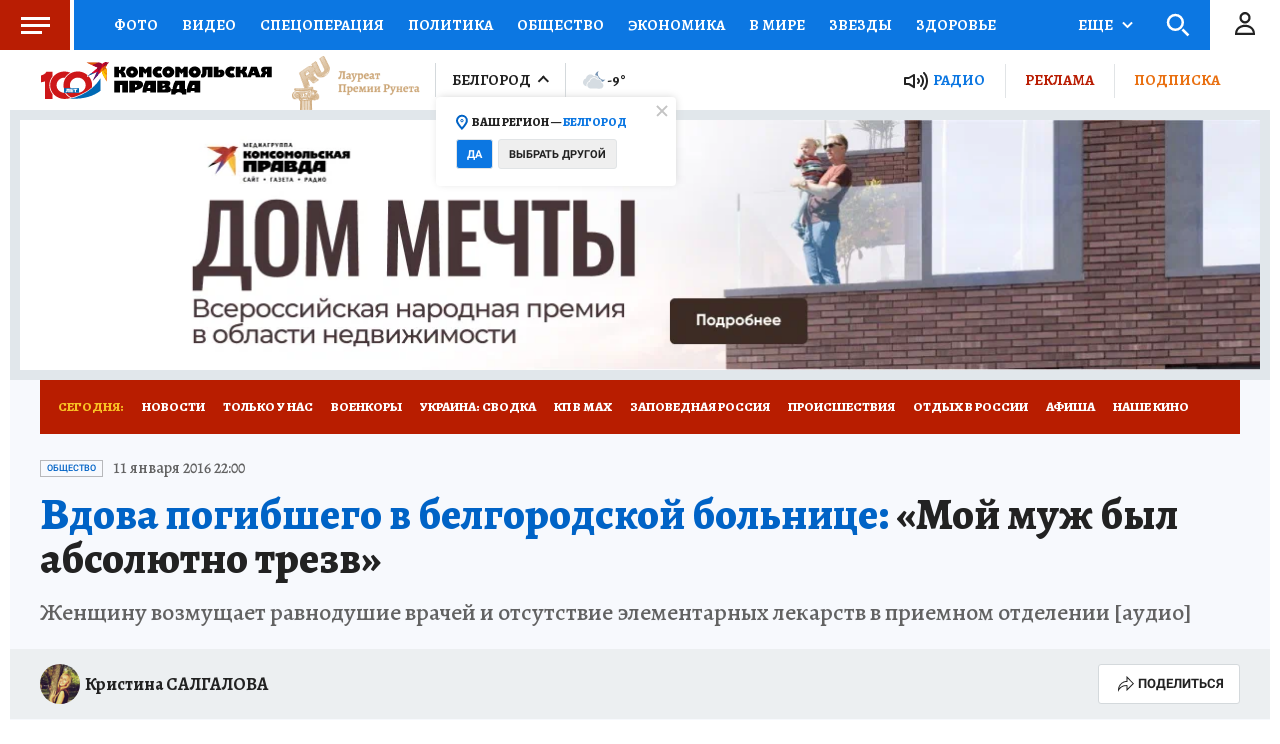

--- FILE ---
content_type: text/html
request_url: https://tns-counter.ru/nc01a**R%3Eundefined*kp_ru/ru/UTF-8/tmsec=kp_ru/511810555***
body_size: -72
content:
84C16C0A696FD6A3X1768937123:84C16C0A696FD6A3X1768937123

--- FILE ---
content_type: text/javascript; charset=utf-8
request_url: https://s01.stc.yc.kpcdn.net/s0/version-2-1-532/adaptive/progress-bar.js
body_size: 967
content:
"use strict";(self.__LOADABLE_LOADED_CHUNKS__=self.__LOADABLE_LOADED_CHUNKS__||[]).push([[6171],{55021:(t,e,n)=>{n.r(e),n.d(e,{default:()=>O});var o=n(4942),r=n(29439),i=n(45987),c=n(67294),l=n(21400),a=n(64006),s=l.ZP.div.withConfig({componentId:"sc-9zqjz1-0"})(["position:relative;"]),u=l.ZP.div.withConfig({componentId:"sc-9zqjz1-1"})(["background:",";cursor:pointer;display:block;height:100%;box-sizing:border-box;position:relative;transition:0.15s;z-index:20;&:hover{transform:scale(1,1.75);}"],(0,a.DG)("mystic2")),d=l.ZP.div.withConfig({componentId:"sc-9zqjz1-2"})(["background:",";display:block;height:100%;left:0;position:absolute;top:0;z-index:22;width:0;"],(0,a.DG)("loblolly")),f=l.ZP.div.withConfig({componentId:"sc-9zqjz1-3"})(["background:",";display:block;height:100%;left:0;position:relative;top:0;z-index:24;width:0;"],(0,a.DG)("red")),p=l.ZP.div.withConfig({componentId:"sc-9zqjz1-4"})(["background:",";color:",";",";padding:2px 3px 1px;position:absolute;bottom:100%;margin-bottom:5px;left:0;"],(0,a.DG)("red"),(0,a.DG)("white"),(0,a.cp)("roboto11")),b=n(85893),h=["value","onChange","labelFormatter"];function g(t,e){var n=Object.keys(t);if(Object.getOwnPropertySymbols){var o=Object.getOwnPropertySymbols(t);e&&(o=o.filter((function(e){return Object.getOwnPropertyDescriptor(t,e).enumerable}))),n.push.apply(n,o)}return n}function v(t){for(var e=1;e<arguments.length;e++){var n=null!=arguments[e]?arguments[e]:{};e%2?g(Object(n),!0).forEach((function(e){(0,o.Z)(t,e,n[e])})):Object.getOwnPropertyDescriptors?Object.defineProperties(t,Object.getOwnPropertyDescriptors(n)):g(Object(n)).forEach((function(e){Object.defineProperty(t,e,Object.getOwnPropertyDescriptor(n,e))}))}return t}var j=function(t,e){var n=t.current.getBoundingClientRect(),o=n.left,r=n.right;return{value:Math.max(Math.min(e,r),o)-o,max:r-o}};function O(t){var e=t.value,n=t.onChange,o=t.labelFormatter,l=(0,i.Z)(t,h),a=(0,c.useRef)(null),g=(0,c.useRef)(null),O=(0,c.useState)(!1),m=(0,r.Z)(O,2),x=m[0],y=m[1],w=(0,c.useState)(0),D=(0,r.Z)(w,2),z=D[0],P=D[1],C=g.current,_=1;if(C){var k=C.getBoundingClientRect(),Z=k.left;_=k.right-Z}var E=function(t){var e=j(g,t);return+(e.value/e.max).toFixed(3)};return(0,b.jsxs)(s,v(v({},l),{},{children:[(0,b.jsxs)(u,{ref:g,onClick:function(t){n(E(t.clientX))},onMouseMove:function(t){P(E(t.clientX))},onMouseEnter:function(t){y(!0),P(E(t.clientX))},onMouseLeave:function(){y(!1),P(0)},children:[(0,b.jsx)(d,{style:{width:"".concat(100*z,"%")},ref:a}),(0,b.jsx)(f,{style:{width:"".concat(100*e,"%")}})]}),o&&x&&(0,b.jsx)(p,{style:{transform:"translateX(calc(".concat(z*_,"px - 50%))")},children:o(z)})]}))}}}]);

--- FILE ---
content_type: text/javascript; charset=utf-8
request_url: https://s01.stc.yc.kpcdn.net/s0/version-2-1-532/adaptive/7346.js
body_size: 56926
content:
/*! For license information please see 7346.js.LICENSE.txt */
(self.__LOADABLE_LOADED_CHUNKS__=self.__LOADABLE_LOADED_CHUNKS__||[]).push([[7346],{37346:function(e,t,n){e.exports=function(e,t){e=e&&e.hasOwnProperty("default")?e.default:e,t=t&&t.hasOwnProperty("default")?t.default:t;var n="7.6.6",r=[],i=function(t,n){return function(i,o,s){var a=n.levels[o],l=new RegExp("^("+a+")$");if("log"!==i&&s.unshift(i.toUpperCase()+":"),s.unshift(t+":"),r&&r.push([].concat(s)),e.console){var c=e.console[i];c||"debug"!==i||(c=e.console.info||e.console.log),c&&a&&l.test(i)&&c[Array.isArray(s)?"apply":"call"](e.console,s)}}};function o(e){var t,n="info",s=function(){for(var e=arguments.length,r=new Array(e),i=0;i<e;i++)r[i]=arguments[i];t("log",n,r)};return t=i(e,s),s.createLogger=function(t){return o(e+": "+t)},s.levels={all:"debug|log|warn|error",off:"",debug:"debug|log|warn|error",info:"log|warn|error",warn:"warn|error",error:"error",DEFAULT:n},s.level=function(e){if("string"===typeof e){if(!s.levels.hasOwnProperty(e))throw new Error('"'+e+'" in not a valid log level');n=e}return n},s.history=function(){return r?[].concat(r):[]},s.history.filter=function(e){return(r||[]).filter((function(t){return new RegExp(".*"+e+".*").test(t[0])}))},s.history.clear=function(){r&&(r.length=0)},s.history.disable=function(){null!==r&&(r.length=0,r=null)},s.history.enable=function(){null===r&&(r=[])},s.error=function(){for(var e=arguments.length,r=new Array(e),i=0;i<e;i++)r[i]=arguments[i];return t("error",n,r)},s.warn=function(){for(var e=arguments.length,r=new Array(e),i=0;i<e;i++)r[i]=arguments[i];return t("warn",n,r)},s.debug=function(){for(var e=arguments.length,r=new Array(e),i=0;i<e;i++)r[i]=arguments[i];return t("debug",n,r)},s}var s=o("VIDEOJS"),a=s.createLogger,l=Object.prototype.toString,c=function(e){return p(e)?Object.keys(e):[]};function u(e,t){c(e).forEach((function(n){return t(e[n],n)}))}function h(e,t,n){return void 0===n&&(n=0),c(e).reduce((function(n,r){return t(n,e[r],r)}),n)}function d(e){for(var t=arguments.length,n=new Array(t>1?t-1:0),r=1;r<t;r++)n[r-1]=arguments[r];return Object.assign?Object.assign.apply(Object,[e].concat(n)):(n.forEach((function(t){t&&u(t,(function(t,n){e[n]=t}))})),e)}function p(e){return!!e&&"object"===typeof e}function f(e){return p(e)&&"[object Object]"===l.call(e)&&e.constructor===Object}function v(t,n){if(!t||!n)return"";if("function"===typeof e.getComputedStyle){var r=e.getComputedStyle(t);return r?r.getPropertyValue(n)||r[n]:""}return""}function y(e){return"string"===typeof e&&/\S/.test(e)}function g(e){if(/\s/.test(e))throw new Error("class has illegal whitespace characters")}function m(e){return new RegExp("(^|\\s)"+e+"($|\\s)")}function _(){return t===e.document}function b(e){return p(e)&&1===e.nodeType}function T(){try{return e.parent!==e.self}catch(e){return!0}}function k(e){return function(n,r){if(!y(n))return t[e](null);y(r)&&(r=t.querySelector(r));var i=b(r)?r:t;return i[e]&&i[e](n)}}function C(e,n,r,i){void 0===e&&(e="div"),void 0===n&&(n={}),void 0===r&&(r={});var o=t.createElement(e);return Object.getOwnPropertyNames(n).forEach((function(e){var t=n[e];-1!==e.indexOf("aria-")||"role"===e||"type"===e?(s.warn("Setting attributes in the second argument of createEl()\nhas been deprecated. Use the third argument instead.\ncreateEl(type, properties, attributes). Attempting to set "+e+" to "+t+"."),o.setAttribute(e,t)):"textContent"===e?E(o,t):o[e]=t})),Object.getOwnPropertyNames(r).forEach((function(e){o.setAttribute(e,r[e])})),i&&U(o,i),o}function E(e,t){return"undefined"===typeof e.textContent?e.innerText=t:e.textContent=t,e}function S(e,t){t.firstChild?t.insertBefore(e,t.firstChild):t.appendChild(e)}function w(e,t){return g(t),e.classList?e.classList.contains(t):m(t).test(e.className)}function P(e,t){return e.classList?e.classList.add(t):w(e,t)||(e.className=(e.className+" "+t).trim()),e}function x(e,t){return e.classList?e.classList.remove(t):(g(t),e.className=e.className.split(/\s+/).filter((function(e){return e!==t})).join(" ")),e}function j(e,t,n){var r=w(e,t);if("function"===typeof n&&(n=n(e,t)),"boolean"!==typeof n&&(n=!r),n!==r)return n?P(e,t):x(e,t),e}function A(e,t){Object.getOwnPropertyNames(t).forEach((function(n){var r=t[n];null===r||"undefined"===typeof r||!1===r?e.removeAttribute(n):e.setAttribute(n,!0===r?"":r)}))}function I(e){var t={},n=",autoplay,controls,playsinline,loop,muted,default,defaultMuted,";if(e&&e.attributes&&e.attributes.length>0)for(var r=e.attributes,i=r.length-1;i>=0;i--){var o=r[i].name,s=r[i].value;"boolean"!==typeof e[o]&&-1===n.indexOf(","+o+",")||(s=null!==s),t[o]=s}return t}function O(e,t){return e.getAttribute(t)}function D(e,t,n){e.setAttribute(t,n)}function M(e,t){e.removeAttribute(t)}function N(){t.body.focus(),t.onselectstart=function(){return!1}}function L(){t.onselectstart=function(){return!0}}function F(e){if(e&&e.getBoundingClientRect&&e.parentNode){var t=e.getBoundingClientRect(),n={};return["bottom","height","left","right","top","width"].forEach((function(e){void 0!==t[e]&&(n[e]=t[e])})),n.height||(n.height=parseFloat(v(e,"height"))),n.width||(n.width=parseFloat(v(e,"width"))),n}}function R(n){var r;if(n.getBoundingClientRect&&n.parentNode&&(r=n.getBoundingClientRect()),!r)return{left:0,top:0};var i=t.documentElement,o=t.body,s=i.clientLeft||o.clientLeft||0,a=e.pageXOffset||o.scrollLeft,l=r.left+a-s,c=i.clientTop||o.clientTop||0,u=e.pageYOffset||o.scrollTop,h=r.top+u-c;return{left:Math.round(l),top:Math.round(h)}}function B(e,t){var n={},r=R(e),i=e.offsetWidth,o=e.offsetHeight,s=r.top,a=r.left,l=t.pageY,c=t.pageX;return t.changedTouches&&(c=t.changedTouches[0].pageX,l=t.changedTouches[0].pageY),n.y=Math.max(0,Math.min(1,(s-l+o)/o)),n.x=Math.max(0,Math.min(1,(c-a)/i)),n}function $(e){return p(e)&&3===e.nodeType}function H(e){for(;e.firstChild;)e.removeChild(e.firstChild);return e}function V(e){return"function"===typeof e&&(e=e()),(Array.isArray(e)?e:[e]).map((function(e){return"function"===typeof e&&(e=e()),b(e)||$(e)?e:"string"===typeof e&&/\S/.test(e)?t.createTextNode(e):void 0})).filter((function(e){return e}))}function U(e,t){return V(t).forEach((function(t){return e.appendChild(t)})),e}function W(e,t){return U(H(e),t)}function K(e){return void 0===e.button&&void 0===e.buttons||0===e.button&&void 0===e.buttons||"mouseup"===e.type&&0===e.button&&0===e.buttons||0===e.button&&1===e.buttons}var z,q=k("querySelector"),G=k("querySelectorAll"),X=Object.freeze({isReal:_,isEl:b,isInFrame:T,createEl:C,textContent:E,prependTo:S,hasClass:w,addClass:P,removeClass:x,toggleClass:j,setAttributes:A,getAttributes:I,getAttribute:O,setAttribute:D,removeAttribute:M,blockTextSelection:N,unblockTextSelection:L,getBoundingClientRect:F,findPosition:R,getPointerPosition:B,isTextNode:$,emptyEl:H,normalizeContent:V,appendContent:U,insertContent:W,isSingleLeftClick:K,$:q,$$:G}),Y=!1,J=function(){if(_()&&!1!==z.options.autoSetup){var e=Array.prototype.slice.call(t.getElementsByTagName("video")),n=Array.prototype.slice.call(t.getElementsByTagName("audio")),r=Array.prototype.slice.call(t.getElementsByTagName("video-js")),i=e.concat(n,r);if(i&&i.length>0)for(var o=0,s=i.length;o<s;o++){var a=i[o];if(!a||!a.getAttribute){Q(1);break}void 0===a.player&&null!==a.getAttribute("data-setup")&&z(a)}else Y||Q(1)}};function Q(t,n){n&&(z=n),e.setTimeout(J,t)}function Z(){Y=!0,e.removeEventListener("load",Z)}_()&&("complete"===t.readyState?Z():e.addEventListener("load",Z));var ee,te=function(e){var n=t.createElement("style");return n.className=e,n},ne=function(e,t){e.styleSheet?e.styleSheet.cssText=t:e.textContent=t},re=3;function ie(){return re++}e.WeakMap||(ee=function(){function t(){this.vdata="vdata"+Math.floor(e.performance&&e.performance.now()||Date.now()),this.data={}}var n=t.prototype;return n.set=function(e,t){var n=e[this.vdata]||ie();return e[this.vdata]||(e[this.vdata]=n),this.data[n]=t,this},n.get=function(e){var t=e[this.vdata];if(t)return this.data[t];s("We have no data for this element",e)},n.has=function(e){return e[this.vdata]in this.data},n.delete=function(e){var t=e[this.vdata];t&&(delete this.data[t],delete e[this.vdata])},t}());var oe=e.WeakMap?new WeakMap:new ee;function se(e,t){if(oe.has(e)){var n=oe.get(e);0===n.handlers[t].length&&(delete n.handlers[t],e.removeEventListener?e.removeEventListener(t,n.dispatcher,!1):e.detachEvent&&e.detachEvent("on"+t,n.dispatcher)),Object.getOwnPropertyNames(n.handlers).length<=0&&(delete n.handlers,delete n.dispatcher,delete n.disabled),0===Object.getOwnPropertyNames(n).length&&oe.delete(e)}}function ae(e,t,n,r){n.forEach((function(n){e(t,n,r)}))}function le(n){function r(){return!0}function i(){return!1}if(!n||!n.isPropagationStopped){var o=n||e.event;for(var s in n={},o)"layerX"!==s&&"layerY"!==s&&"keyLocation"!==s&&"webkitMovementX"!==s&&"webkitMovementY"!==s&&("returnValue"===s&&o.preventDefault||(n[s]=o[s]));if(n.target||(n.target=n.srcElement||t),n.relatedTarget||(n.relatedTarget=n.fromElement===n.target?n.toElement:n.fromElement),n.preventDefault=function(){o.preventDefault&&o.preventDefault(),n.returnValue=!1,o.returnValue=!1,n.defaultPrevented=!0},n.defaultPrevented=!1,n.stopPropagation=function(){o.stopPropagation&&o.stopPropagation(),n.cancelBubble=!0,o.cancelBubble=!0,n.isPropagationStopped=r},n.isPropagationStopped=i,n.stopImmediatePropagation=function(){o.stopImmediatePropagation&&o.stopImmediatePropagation(),n.isImmediatePropagationStopped=r,n.stopPropagation()},n.isImmediatePropagationStopped=i,null!==n.clientX&&void 0!==n.clientX){var a=t.documentElement,l=t.body;n.pageX=n.clientX+(a&&a.scrollLeft||l&&l.scrollLeft||0)-(a&&a.clientLeft||l&&l.clientLeft||0),n.pageY=n.clientY+(a&&a.scrollTop||l&&l.scrollTop||0)-(a&&a.clientTop||l&&l.clientTop||0)}n.which=n.charCode||n.keyCode,null!==n.button&&void 0!==n.button&&(n.button=1&n.button?0:4&n.button?1:2&n.button?2:0)}return n}var ce=!1;!function(){try{var t=Object.defineProperty({},"passive",{get:function(){ce=!0}});e.addEventListener("test",null,t),e.removeEventListener("test",null,t)}catch(e){}}();var ue=["touchstart","touchmove"];function he(e,t,n){if(Array.isArray(t))return ae(he,e,t,n);oe.has(e)||oe.set(e,{});var r=oe.get(e);if(r.handlers||(r.handlers={}),r.handlers[t]||(r.handlers[t]=[]),n.guid||(n.guid=ie()),r.handlers[t].push(n),r.dispatcher||(r.disabled=!1,r.dispatcher=function(t,n){if(!r.disabled){t=le(t);var i=r.handlers[t.type];if(i)for(var o=i.slice(0),a=0,l=o.length;a<l&&!t.isImmediatePropagationStopped();a++)try{o[a].call(e,t,n)}catch(e){s.error(e)}}}),1===r.handlers[t].length)if(e.addEventListener){var i=!1;ce&&ue.indexOf(t)>-1&&(i={passive:!0}),e.addEventListener(t,r.dispatcher,i)}else e.attachEvent&&e.attachEvent("on"+t,r.dispatcher)}function de(e,t,n){if(oe.has(e)){var r=oe.get(e);if(r.handlers){if(Array.isArray(t))return ae(de,e,t,n);var i=function(e,t){r.handlers[t]=[],se(e,t)};if(void 0!==t){var o=r.handlers[t];if(o)if(n){if(n.guid)for(var s=0;s<o.length;s++)o[s].guid===n.guid&&o.splice(s--,1);se(e,t)}else i(e,t)}else for(var a in r.handlers)Object.prototype.hasOwnProperty.call(r.handlers||{},a)&&i(e,a)}}}function pe(e,t,n){var r=oe.has(e)?oe.get(e):{},i=e.parentNode||e.ownerDocument;if("string"===typeof t?t={type:t,target:e}:t.target||(t.target=e),t=le(t),r.dispatcher&&r.dispatcher.call(e,t,n),i&&!t.isPropagationStopped()&&!0===t.bubbles)pe.call(null,i,t,n);else if(!i&&!t.defaultPrevented&&t.target&&t.target[t.type]){oe.has(t.target)||oe.set(t.target,{});var o=oe.get(t.target);t.target[t.type]&&(o.disabled=!0,"function"===typeof t.target[t.type]&&t.target[t.type](),o.disabled=!1)}return!t.defaultPrevented}function fe(e,t,n){if(Array.isArray(t))return ae(fe,e,t,n);var r=function r(){de(e,t,r),n.apply(this,arguments)};r.guid=n.guid=n.guid||ie(),he(e,t,r)}function ve(e,t,n){var r=function r(){de(e,t,r),n.apply(this,arguments)};r.guid=n.guid=n.guid||ie(),he(e,t,r)}var ye,ge=Object.freeze({fixEvent:le,on:he,off:de,trigger:pe,one:fe,any:ve}),me=30,_e=function(e,t,n){t.guid||(t.guid=ie());var r=t.bind(e);return r.guid=n?n+"_"+t.guid:t.guid,r},be=function(t,n){var r=e.performance.now(),i=function(){var i=e.performance.now();i-r>=n&&(t.apply(void 0,arguments),r=i)};return i},Te=function(t,n,r,i){var o;void 0===i&&(i=e);var s=function(){i.clearTimeout(o),o=null},a=function(){var e=this,s=arguments,a=function(){o=null,a=null,r||t.apply(e,s)};!o&&r&&t.apply(e,s),i.clearTimeout(o),o=i.setTimeout(a,n)};return a.cancel=s,a},ke=function(){};ke.prototype.allowedEvents_={},ke.prototype.on=function(e,t){var n=this.addEventListener;this.addEventListener=function(){},he(this,e,t),this.addEventListener=n},ke.prototype.addEventListener=ke.prototype.on,ke.prototype.off=function(e,t){de(this,e,t)},ke.prototype.removeEventListener=ke.prototype.off,ke.prototype.one=function(e,t){var n=this.addEventListener;this.addEventListener=function(){},fe(this,e,t),this.addEventListener=n},ke.prototype.any=function(e,t){var n=this.addEventListener;this.addEventListener=function(){},ve(this,e,t),this.addEventListener=n},ke.prototype.trigger=function(e){var t=e.type||e;"string"===typeof e&&(e={type:t}),e=le(e),this.allowedEvents_[t]&&this["on"+t]&&this["on"+t](e),pe(this,e)},ke.prototype.dispatchEvent=ke.prototype.trigger,ke.prototype.queueTrigger=function(t){var n=this;ye||(ye=new Map);var r=t.type||t,i=ye.get(this);i||(i=new Map,ye.set(this,i));var o=i.get(r);i.delete(r),e.clearTimeout(o);var s=e.setTimeout((function(){0===i.size&&(i=null,ye.delete(n)),n.trigger(t)}),0);i.set(r,s)};var Ce=function(e){return e instanceof ke||!!e.eventBusEl_&&["on","one","off","trigger"].every((function(t){return"function"===typeof e[t]}))},Ee=function(e,t){Ce(e)?t():(e.eventedCallbacks||(e.eventedCallbacks=[]),e.eventedCallbacks.push(t))},Se=function(e){return"string"===typeof e&&/\S/.test(e)||Array.isArray(e)&&!!e.length},we=function(e){if(!e.nodeName&&!Ce(e))throw new Error("Invalid target; must be a DOM node or evented object.")},Pe=function(e){if(!Se(e))throw new Error("Invalid event type; must be a non-empty string or array.")},xe=function(e){if("function"!==typeof e)throw new Error("Invalid listener; must be a function.")},je=function(e,t){var n,r,i,o=t.length<3||t[0]===e||t[0]===e.eventBusEl_;return o?(n=e.eventBusEl_,t.length>=3&&t.shift(),r=t[0],i=t[1]):(n=t[0],r=t[1],i=t[2]),we(n),Pe(r),xe(i),{isTargetingSelf:o,target:n,type:r,listener:i=_e(e,i)}},Ae=function(e,t,n,r){we(e),e.nodeName?ge[t](e,n,r):e[t](n,r)},Ie={on:function(){for(var e=this,t=arguments.length,n=new Array(t),r=0;r<t;r++)n[r]=arguments[r];var i=je(this,n),o=i.isTargetingSelf,s=i.target,a=i.type,l=i.listener;if(Ae(s,"on",a,l),!o){var c=function(){return e.off(s,a,l)};c.guid=l.guid;var u=function(){return e.off("dispose",c)};u.guid=l.guid,Ae(this,"on","dispose",c),Ae(s,"on","dispose",u)}},one:function(){for(var e=this,t=arguments.length,n=new Array(t),r=0;r<t;r++)n[r]=arguments[r];var i=je(this,n),o=i.isTargetingSelf,s=i.target,a=i.type,l=i.listener;if(o)Ae(s,"one",a,l);else{var c=function t(){e.off(s,a,t);for(var n=arguments.length,r=new Array(n),i=0;i<n;i++)r[i]=arguments[i];l.apply(null,r)};c.guid=l.guid,Ae(s,"one",a,c)}},any:function(){for(var e=this,t=arguments.length,n=new Array(t),r=0;r<t;r++)n[r]=arguments[r];var i=je(this,n),o=i.isTargetingSelf,s=i.target,a=i.type,l=i.listener;if(o)Ae(s,"any",a,l);else{var c=function t(){e.off(s,a,t);for(var n=arguments.length,r=new Array(n),i=0;i<n;i++)r[i]=arguments[i];l.apply(null,r)};c.guid=l.guid,Ae(s,"any",a,c)}},off:function(e,t,n){if(!e||Se(e))de(this.eventBusEl_,e,t);else{var r=e,i=t;we(r),Pe(i),xe(n),n=_e(this,n),this.off("dispose",n),r.nodeName?(de(r,i,n),de(r,"dispose",n)):Ce(r)&&(r.off(i,n),r.off("dispose",n))}},trigger:function(e,t){return pe(this.eventBusEl_,e,t)}};function Oe(t,n){void 0===n&&(n={});var r=n.eventBusKey;if(r){if(!t[r].nodeName)throw new Error('The eventBusKey "'+r+'" does not refer to an element.');t.eventBusEl_=t[r]}else t.eventBusEl_=C("span",{className:"vjs-event-bus"});return d(t,Ie),t.eventedCallbacks&&t.eventedCallbacks.forEach((function(e){e()})),t.on("dispose",(function(){t.off(),e.setTimeout((function(){t.eventBusEl_=null}),0)})),t}var De={state:{},setState:function(e){var t,n=this;return"function"===typeof e&&(e=e()),u(e,(function(e,r){n.state[r]!==e&&((t=t||{})[r]={from:n.state[r],to:e}),n.state[r]=e})),t&&Ce(this)&&this.trigger({changes:t,type:"statechanged"}),t}};function Me(e,t){return d(e,De),e.state=d({},e.state,t),"function"===typeof e.handleStateChanged&&Ce(e)&&e.on("statechanged",e.handleStateChanged),e}var Ne=function(e){return"string"!==typeof e?e:e.replace(/./,(function(e){return e.toLowerCase()}))},Le=function(e){return"string"!==typeof e?e:e.replace(/./,(function(e){return e.toUpperCase()}))},Fe=function(e,t){return Le(e)===Le(t)};function Re(){for(var e={},t=arguments.length,n=new Array(t),r=0;r<t;r++)n[r]=arguments[r];return n.forEach((function(t){t&&u(t,(function(t,n){f(t)?(f(e[n])||(e[n]={}),e[n]=Re(e[n],t)):e[n]=t}))})),e}var Be=function(){function t(t,n,r){if(!t&&this.play?this.player_=t=this:this.player_=t,this.parentComponent_=null,this.options_=Re({},this.options_),n=this.options_=Re(this.options_,n),this.id_=n.id||n.el&&n.el.id,!this.id_){var i=t&&t.id&&t.id()||"no_player";this.id_=i+"_component_"+ie()}var o;this.name_=n.name||null,n.el?this.el_=n.el:!1!==n.createEl&&(this.el_=this.createEl()),!1!==n.evented&&Oe(this,{eventBusKey:this.el_?"el_":null}),Me(this,this.constructor.defaultState),this.children_=[],this.childIndex_={},this.childNameIndex_={},e.Set||(o=function(){function e(){this.set_={}}var t=e.prototype;return t.has=function(e){return e in this.set_},t.delete=function(e){var t=this.has(e);return delete this.set_[e],t},t.add=function(e){return this.set_[e]=1,this},t.forEach=function(e,t){for(var n in this.set_)e.call(t,n,n,this)},e}()),this.setTimeoutIds_=e.Set?new Set:new o,this.setIntervalIds_=e.Set?new Set:new o,this.rafIds_=e.Set?new Set:new o,this.clearingTimersOnDispose_=!1,!1!==n.initChildren&&this.initChildren(),this.ready(r),!1!==n.reportTouchActivity&&this.enableTouchActivity()}var n=t.prototype;return n.dispose=function(){if(this.trigger({type:"dispose",bubbles:!1}),this.children_)for(var e=this.children_.length-1;e>=0;e--)this.children_[e].dispose&&this.children_[e].dispose();this.children_=null,this.childIndex_=null,this.childNameIndex_=null,this.parentComponent_=null,this.el_&&(this.el_.parentNode&&this.el_.parentNode.removeChild(this.el_),oe.has(this.el_)&&oe.delete(this.el_),this.el_=null),this.player_=null},n.player=function(){return this.player_},n.options=function(e){return e?(this.options_=Re(this.options_,e),this.options_):this.options_},n.el=function(){return this.el_},n.createEl=function(e,t,n){return C(e,t,n)},n.localize=function(e,t,n){void 0===n&&(n=e);var r=this.player_.language&&this.player_.language(),i=this.player_.languages&&this.player_.languages(),o=i&&i[r],s=r&&r.split("-")[0],a=i&&i[s],l=n;return o&&o[e]?l=o[e]:a&&a[e]&&(l=a[e]),t&&(l=l.replace(/\{(\d+)\}/g,(function(e,n){var r=t[n-1],i=r;return"undefined"===typeof r&&(i=e),i}))),l},n.contentEl=function(){return this.contentEl_||this.el_},n.id=function(){return this.id_},n.name=function(){return this.name_},n.children=function(){return this.children_},n.getChildById=function(e){return this.childIndex_[e]},n.getChild=function(e){if(e)return this.childNameIndex_[e]},n.addChild=function(e,n,r){var i,o;if(void 0===n&&(n={}),void 0===r&&(r=this.children_.length),"string"===typeof e){o=Le(e);var s=n.componentClass||o;n.name=o;var a=t.getComponent(s);if(!a)throw new Error("Component "+s+" does not exist");if("function"!==typeof a)return null;i=new a(this.player_||this,n)}else i=e;if(i.parentComponent_&&i.parentComponent_.removeChild(i),this.children_.splice(r,0,i),i.parentComponent_=this,"function"===typeof i.id&&(this.childIndex_[i.id()]=i),(o=o||i.name&&Le(i.name()))&&(this.childNameIndex_[o]=i,this.childNameIndex_[Ne(o)]=i),"function"===typeof i.el&&i.el()){var l=this.contentEl().children[r]||null;this.contentEl().insertBefore(i.el(),l)}return i},n.removeChild=function(e){if("string"===typeof e&&(e=this.getChild(e)),e&&this.children_){for(var t=!1,n=this.children_.length-1;n>=0;n--)if(this.children_[n]===e){t=!0,this.children_.splice(n,1);break}if(t){e.parentComponent_=null,this.childIndex_[e.id()]=null,this.childNameIndex_[Le(e.name())]=null,this.childNameIndex_[Ne(e.name())]=null;var r=e.el();r&&r.parentNode===this.contentEl()&&this.contentEl().removeChild(e.el())}}},n.initChildren=function(){var e=this,n=this.options_.children;if(n){var r,i=this.options_,o=function(t){var n=t.name,r=t.opts;if(void 0!==i[n]&&(r=i[n]),!1!==r){!0===r&&(r={}),r.playerOptions=e.options_.playerOptions;var o=e.addChild(n,r);o&&(e[n]=o)}},s=t.getComponent("Tech");(r=Array.isArray(n)?n:Object.keys(n)).concat(Object.keys(this.options_).filter((function(e){return!r.some((function(t){return"string"===typeof t?e===t:e===t.name}))}))).map((function(t){var r,i;return"string"===typeof t?i=n[r=t]||e.options_[r]||{}:(r=t.name,i=t),{name:r,opts:i}})).filter((function(e){var n=t.getComponent(e.opts.componentClass||Le(e.name));return n&&!s.isTech(n)})).forEach(o)}},n.buildCSSClass=function(){return""},n.ready=function(e,t){if(void 0===t&&(t=!1),e)return this.isReady_?void(t?e.call(this):this.setTimeout(e,1)):(this.readyQueue_=this.readyQueue_||[],void this.readyQueue_.push(e))},n.triggerReady=function(){this.isReady_=!0,this.setTimeout((function(){var e=this.readyQueue_;this.readyQueue_=[],e&&e.length>0&&e.forEach((function(e){e.call(this)}),this),this.trigger("ready")}),1)},n.$=function(e,t){return q(e,t||this.contentEl())},n.$$=function(e,t){return G(e,t||this.contentEl())},n.hasClass=function(e){return w(this.el_,e)},n.addClass=function(e){P(this.el_,e)},n.removeClass=function(e){x(this.el_,e)},n.toggleClass=function(e,t){j(this.el_,e,t)},n.show=function(){this.removeClass("vjs-hidden")},n.hide=function(){this.addClass("vjs-hidden")},n.lockShowing=function(){this.addClass("vjs-lock-showing")},n.unlockShowing=function(){this.removeClass("vjs-lock-showing")},n.getAttribute=function(e){return O(this.el_,e)},n.setAttribute=function(e,t){D(this.el_,e,t)},n.removeAttribute=function(e){M(this.el_,e)},n.width=function(e,t){return this.dimension("width",e,t)},n.height=function(e,t){return this.dimension("height",e,t)},n.dimensions=function(e,t){this.width(e,!0),this.height(t)},n.dimension=function(e,t,n){if(void 0!==t)return null!==t&&t===t||(t=0),-1!==(""+t).indexOf("%")||-1!==(""+t).indexOf("px")?this.el_.style[e]=t:this.el_.style[e]="auto"===t?"":t+"px",void(n||this.trigger("componentresize"));if(!this.el_)return 0;var r=this.el_.style[e],i=r.indexOf("px");return-1!==i?parseInt(r.slice(0,i),10):parseInt(this.el_["offset"+Le(e)],10)},n.currentDimension=function(e){var t=0;if("width"!==e&&"height"!==e)throw new Error("currentDimension only accepts width or height value");if(t=v(this.el_,e),0===(t=parseFloat(t))||isNaN(t)){var n="offset"+Le(e);t=this.el_[n]}return t},n.currentDimensions=function(){return{width:this.currentDimension("width"),height:this.currentDimension("height")}},n.currentWidth=function(){return this.currentDimension("width")},n.currentHeight=function(){return this.currentDimension("height")},n.focus=function(){this.el_.focus()},n.blur=function(){this.el_.blur()},n.handleKeyDown=function(e){this.player_&&(e.stopPropagation(),this.player_.handleKeyDown(e))},n.handleKeyPress=function(e){this.handleKeyDown(e)},n.emitTapEvents=function(){var t,n=0,r=null,i=10,o=200;this.on("touchstart",(function(i){1===i.touches.length&&(r={pageX:i.touches[0].pageX,pageY:i.touches[0].pageY},n=e.performance.now(),t=!0)})),this.on("touchmove",(function(e){if(e.touches.length>1)t=!1;else if(r){var n=e.touches[0].pageX-r.pageX,o=e.touches[0].pageY-r.pageY;Math.sqrt(n*n+o*o)>i&&(t=!1)}}));var s=function(){t=!1};this.on("touchleave",s),this.on("touchcancel",s),this.on("touchend",(function(i){r=null,!0===t&&e.performance.now()-n<o&&(i.preventDefault(),this.trigger("tap"))}))},n.enableTouchActivity=function(){if(this.player()&&this.player().reportUserActivity){var e,t=_e(this.player(),this.player().reportUserActivity);this.on("touchstart",(function(){t(),this.clearInterval(e),e=this.setInterval(t,250)}));var n=function(n){t(),this.clearInterval(e)};this.on("touchmove",t),this.on("touchend",n),this.on("touchcancel",n)}},n.setTimeout=function(t,n){var r,i=this;return t=_e(this,t),this.clearTimersOnDispose_(),r=e.setTimeout((function(){i.setTimeoutIds_.has(r)&&i.setTimeoutIds_.delete(r),t()}),n),this.setTimeoutIds_.add(r),r},n.clearTimeout=function(t){return this.setTimeoutIds_.has(t)&&(this.setTimeoutIds_.delete(t),e.clearTimeout(t)),t},n.setInterval=function(t,n){t=_e(this,t),this.clearTimersOnDispose_();var r=e.setInterval(t,n);return this.setIntervalIds_.add(r),r},n.clearInterval=function(t){return this.setIntervalIds_.has(t)&&(this.setIntervalIds_.delete(t),e.clearInterval(t)),t},n.requestAnimationFrame=function(t){var n,r=this;return this.supportsRaf_?(this.clearTimersOnDispose_(),t=_e(this,t),n=e.requestAnimationFrame((function(){r.rafIds_.has(n)&&r.rafIds_.delete(n),t()})),this.rafIds_.add(n),n):this.setTimeout(t,1e3/60)},n.cancelAnimationFrame=function(t){return this.supportsRaf_?(this.rafIds_.has(t)&&(this.rafIds_.delete(t),e.cancelAnimationFrame(t)),t):this.clearTimeout(t)},n.clearTimersOnDispose_=function(){var e=this;this.clearingTimersOnDispose_||(this.clearingTimersOnDispose_=!0,this.one("dispose",(function(){[["rafIds_","cancelAnimationFrame"],["setTimeoutIds_","clearTimeout"],["setIntervalIds_","clearInterval"]].forEach((function(t){var n=t[0],r=t[1];e[n].forEach(e[r],e)})),e.clearingTimersOnDispose_=!1})))},t.registerComponent=function(e,n){if("string"!==typeof e||!e)throw new Error('Illegal component name, "'+e+'"; must be a non-empty string.');var r,i=t.getComponent("Tech"),o=i&&i.isTech(n),s=t===n||t.prototype.isPrototypeOf(n.prototype);if(o||!s)throw r=o?"techs must be registered using Tech.registerTech()":"must be a Component subclass",new Error('Illegal component, "'+e+'"; '+r+".");e=Le(e),t.components_||(t.components_={});var a=t.getComponent("Player");if("Player"===e&&a&&a.players){var l=a.players,c=Object.keys(l);if(l&&c.length>0&&c.map((function(e){return l[e]})).every(Boolean))throw new Error("Can not register Player component after player has been created.")}return t.components_[e]=n,t.components_[Ne(e)]=n,n},t.getComponent=function(e){if(e&&t.components_)return t.components_[e]},t}();function $e(e,t){e.prototype=Object.create(t.prototype),e.prototype.constructor=e,e.__proto__=t}function He(e,t){return He=Object.setPrototypeOf||function(e,t){return e.__proto__=t,e},He(e,t)}function Ve(){if("undefined"===typeof Reflect||!Reflect.construct)return!1;if(Reflect.construct.sham)return!1;if("function"===typeof Proxy)return!0;try{return Date.prototype.toString.call(Reflect.construct(Date,[],(function(){}))),!0}catch(e){return!1}}function Ue(e,t,n){return Ue=Ve()?Reflect.construct:function(e,t,n){var r=[null];r.push.apply(r,t);var i=new(Function.bind.apply(e,r));return n&&He(i,n.prototype),i},Ue.apply(null,arguments)}function We(e){if(void 0===e)throw new ReferenceError("this hasn't been initialised - super() hasn't been called");return e}Be.prototype.supportsRaf_="function"===typeof e.requestAnimationFrame&&"function"===typeof e.cancelAnimationFrame,Be.registerComponent("Component",Be);var Ke=e.navigator&&e.navigator.userAgent||"",ze=/AppleWebKit\/([\d.]+)/i.exec(Ke),qe=ze?parseFloat(ze.pop()):null,Ge=/iPad/i.test(Ke),Xe=/iPhone/i.test(Ke)&&!Ge,Ye=/iPod/i.test(Ke),Je=Xe||Ge||Ye,Qe=function(){var e=Ke.match(/OS (\d+)_/i);return e&&e[1]?e[1]:null}(),Ze=/Android/i.test(Ke),et=function(){var e=Ke.match(/Android (\d+)(?:\.(\d+))?(?:\.(\d+))*/i);if(!e)return null;var t=e[1]&&parseFloat(e[1]),n=e[2]&&parseFloat(e[2]);return t&&n?parseFloat(e[1]+"."+e[2]):t||null}(),tt=Ze&&et<5&&qe<537,nt=/Firefox/i.test(Ke),rt=/Edge/i.test(Ke),it=!rt&&(/Chrome/i.test(Ke)||/CriOS/i.test(Ke)),ot=function(){var e=Ke.match(/(Chrome|CriOS)\/(\d+)/);return e&&e[2]?parseFloat(e[2]):null}(),st=function(){var e=/MSIE\s(\d+)\.\d/.exec(Ke),t=e&&parseFloat(e[1]);return!t&&/Trident\/7.0/i.test(Ke)&&/rv:11.0/.test(Ke)&&(t=11),t}(),at=/Safari/i.test(Ke)&&!it&&!Ze&&!rt,lt=(at||Je)&&!it,ct=/Windows/i.test(Ke),ut=_()&&("ontouchstart"in e||e.navigator.maxTouchPoints||e.DocumentTouch&&e.document instanceof e.DocumentTouch),ht=Object.freeze({IS_IPAD:Ge,IS_IPHONE:Xe,IS_IPOD:Ye,IS_IOS:Je,IOS_VERSION:Qe,IS_ANDROID:Ze,ANDROID_VERSION:et,IS_NATIVE_ANDROID:tt,IS_FIREFOX:nt,IS_EDGE:rt,IS_CHROME:it,CHROME_VERSION:ot,IE_VERSION:st,IS_SAFARI:at,IS_ANY_SAFARI:lt,IS_WINDOWS:ct,TOUCH_ENABLED:ut});function dt(e,t,n){if("number"!==typeof t||t<0||t>n)throw new Error("Failed to execute '"+e+"' on 'TimeRanges': The index provided ("+t+") is non-numeric or out of bounds (0-"+n+").")}function pt(e,t,n,r){return dt(e,r,n.length-1),n[r][t]}function ft(e){return void 0===e||0===e.length?{length:0,start:function(){throw new Error("This TimeRanges object is empty")},end:function(){throw new Error("This TimeRanges object is empty")}}:{length:e.length,start:pt.bind(null,"start",0,e),end:pt.bind(null,"end",1,e)}}function vt(e,t){return Array.isArray(e)?ft(e):void 0===e||void 0===t?ft():ft([[e,t]])}function yt(e,t){var n,r,i=0;if(!t)return 0;e&&e.length||(e=vt(0,0));for(var o=0;o<e.length;o++)n=e.start(o),(r=e.end(o))>t&&(r=t),i+=r-n;return i/t}for(var gt,mt={prefixed:!0},_t=[["requestFullscreen","exitFullscreen","fullscreenElement","fullscreenEnabled","fullscreenchange","fullscreenerror","fullscreen"],["webkitRequestFullscreen","webkitExitFullscreen","webkitFullscreenElement","webkitFullscreenEnabled","webkitfullscreenchange","webkitfullscreenerror","-webkit-full-screen"],["mozRequestFullScreen","mozCancelFullScreen","mozFullScreenElement","mozFullScreenEnabled","mozfullscreenchange","mozfullscreenerror","-moz-full-screen"],["msRequestFullscreen","msExitFullscreen","msFullscreenElement","msFullscreenEnabled","MSFullscreenChange","MSFullscreenError","-ms-fullscreen"]],bt=_t[0],Tt=0;Tt<_t.length;Tt++)if(_t[Tt][1]in t){gt=_t[Tt];break}if(gt){for(var kt=0;kt<gt.length;kt++)mt[bt[kt]]=gt[kt];mt.prefixed=gt[0]!==bt[0]}function Ct(e){if(e instanceof Ct)return e;"number"===typeof e?this.code=e:"string"===typeof e?this.message=e:p(e)&&("number"===typeof e.code&&(this.code=e.code),d(this,e)),this.message||(this.message=Ct.defaultMessages[this.code]||"")}Ct.prototype.code=0,Ct.prototype.message="",Ct.prototype.status=null,Ct.errorTypes=["MEDIA_ERR_CUSTOM","MEDIA_ERR_ABORTED","MEDIA_ERR_NETWORK","MEDIA_ERR_DECODE","MEDIA_ERR_SRC_NOT_SUPPORTED","MEDIA_ERR_ENCRYPTED"],Ct.defaultMessages={1:"You aborted the media playback",2:"A network error caused the media download to fail part-way.",3:"The media playback was aborted due to a corruption problem or because the media used features your browser did not support.",4:"The media could not be loaded, either because the server or network failed or because the format is not supported.",5:"The media is encrypted and we do not have the keys to decrypt it."};for(var Et=0;Et<Ct.errorTypes.length;Et++)Ct[Ct.errorTypes[Et]]=Et,Ct.prototype[Ct.errorTypes[Et]]=Et;var St=wt;function wt(e,t){var n,r=null;try{n=JSON.parse(e,t)}catch(e){r=e}return[r,n]}function Pt(e){return void 0!==e&&null!==e&&"function"===typeof e.then}function xt(e){Pt(e)&&e.then(null,(function(e){}))}var jt=function(e){return["kind","label","language","id","inBandMetadataTrackDispatchType","mode","src"].reduce((function(t,n,r){return e[n]&&(t[n]=e[n]),t}),{cues:e.cues&&Array.prototype.map.call(e.cues,(function(e){return{startTime:e.startTime,endTime:e.endTime,text:e.text,id:e.id}}))})},At={textTracksToJson:function(e){var t=e.$$("track"),n=Array.prototype.map.call(t,(function(e){return e.track}));return Array.prototype.map.call(t,(function(e){var t=jt(e.track);return e.src&&(t.src=e.src),t})).concat(Array.prototype.filter.call(e.textTracks(),(function(e){return-1===n.indexOf(e)})).map(jt))},jsonToTextTracks:function(e,t){return e.forEach((function(e){var n=t.addRemoteTextTrack(e).track;!e.src&&e.cues&&e.cues.forEach((function(e){return n.addCue(e)}))})),t.textTracks()},trackToJson_:jt};function It(e,t){return e(t={exports:{}},t.exports),t.exports}var Ot=It((function(e,t){function n(e){if(e&&"object"===typeof e){var t=e.which||e.keyCode||e.charCode;t&&(e=t)}if("number"===typeof e)return s[e];var n,o=String(e);return(n=r[o.toLowerCase()])?n:(n=i[o.toLowerCase()])||(1===o.length?o.charCodeAt(0):void 0)}n.isEventKey=function(e,t){if(e&&"object"===typeof e){var n=e.which||e.keyCode||e.charCode;if(null===n||void 0===n)return!1;if("string"===typeof t){var o;if(o=r[t.toLowerCase()])return o===n;if(o=i[t.toLowerCase()])return o===n}else if("number"===typeof t)return t===n;return!1}};var r=(t=e.exports=n).code=t.codes={backspace:8,tab:9,enter:13,shift:16,ctrl:17,alt:18,"pause/break":19,"caps lock":20,esc:27,space:32,"page up":33,"page down":34,end:35,home:36,left:37,up:38,right:39,down:40,insert:45,delete:46,command:91,"left command":91,"right command":93,"numpad *":106,"numpad +":107,"numpad -":109,"numpad .":110,"numpad /":111,"num lock":144,"scroll lock":145,"my computer":182,"my calculator":183,";":186,"=":187,",":188,"-":189,".":190,"/":191,"`":192,"[":219,"\\":220,"]":221,"'":222},i=t.aliases={windows:91,"⇧":16,"⌥":18,"⌃":17,"⌘":91,ctl:17,control:17,option:18,pause:19,break:19,caps:20,return:13,escape:27,spc:32,spacebar:32,pgup:33,pgdn:34,ins:45,del:46,cmd:91};for(o=97;o<123;o++)r[String.fromCharCode(o)]=o-32;for(var o=48;o<58;o++)r[o-48]=o;for(o=1;o<13;o++)r["f"+o]=o+111;for(o=0;o<10;o++)r["numpad "+o]=o+96;var s=t.names=t.title={};for(o in r)s[r[o]]=o;for(var a in i)r[a]=i[a]})),Dt=(Ot.code,Ot.codes,Ot.aliases,Ot.names,Ot.title,"vjs-modal-dialog"),Mt=function(n){function r(e,t){var r;return(r=n.call(this,e,t)||this).opened_=r.hasBeenOpened_=r.hasBeenFilled_=!1,r.closeable(!r.options_.uncloseable),r.content(r.options_.content),r.contentEl_=C("div",{className:Dt+"-content"},{role:"document"}),r.descEl_=C("p",{className:Dt+"-description vjs-control-text",id:r.el().getAttribute("aria-describedby")}),E(r.descEl_,r.description()),r.el_.appendChild(r.descEl_),r.el_.appendChild(r.contentEl_),r}$e(r,n);var i=r.prototype;return i.createEl=function(){return n.prototype.createEl.call(this,"div",{className:this.buildCSSClass(),tabIndex:-1},{"aria-describedby":this.id()+"_description","aria-hidden":"true","aria-label":this.label(),role:"dialog"})},i.dispose=function(){this.contentEl_=null,this.descEl_=null,this.previouslyActiveEl_=null,n.prototype.dispose.call(this)},i.buildCSSClass=function(){return Dt+" vjs-hidden "+n.prototype.buildCSSClass.call(this)},i.label=function(){return this.localize(this.options_.label||"Modal Window")},i.description=function(){var e=this.options_.description||this.localize("This is a modal window.");return this.closeable()&&(e+=" "+this.localize("This modal can be closed by pressing the Escape key or activating the close button.")),e},i.open=function(){if(!this.opened_){var e=this.player();this.trigger("beforemodalopen"),this.opened_=!0,(this.options_.fillAlways||!this.hasBeenOpened_&&!this.hasBeenFilled_)&&this.fill(),this.wasPlaying_=!e.paused(),this.options_.pauseOnOpen&&this.wasPlaying_&&e.pause(),this.on("keydown",this.handleKeyDown),this.hadControls_=e.controls(),e.controls(!1),this.show(),this.conditionalFocus_(),this.el().setAttribute("aria-hidden","false"),this.trigger("modalopen"),this.hasBeenOpened_=!0}},i.opened=function(e){return"boolean"===typeof e&&this[e?"open":"close"](),this.opened_},i.close=function(){if(this.opened_){var e=this.player();this.trigger("beforemodalclose"),this.opened_=!1,this.wasPlaying_&&this.options_.pauseOnOpen&&e.play(),this.off("keydown",this.handleKeyDown),this.hadControls_&&e.controls(!0),this.hide(),this.el().setAttribute("aria-hidden","true"),this.trigger("modalclose"),this.conditionalBlur_(),this.options_.temporary&&this.dispose()}},i.closeable=function(e){if("boolean"===typeof e){var t=this.closeable_=!!e,n=this.getChild("closeButton");if(t&&!n){var r=this.contentEl_;this.contentEl_=this.el_,n=this.addChild("closeButton",{controlText:"Close Modal Dialog"}),this.contentEl_=r,this.on(n,"close",this.close)}!t&&n&&(this.off(n,"close",this.close),this.removeChild(n),n.dispose())}return this.closeable_},i.fill=function(){this.fillWith(this.content())},i.fillWith=function(e){var t=this.contentEl(),n=t.parentNode,r=t.nextSibling;this.trigger("beforemodalfill"),this.hasBeenFilled_=!0,n.removeChild(t),this.empty(),W(t,e),this.trigger("modalfill"),r?n.insertBefore(t,r):n.appendChild(t);var i=this.getChild("closeButton");i&&n.appendChild(i.el_)},i.empty=function(){this.trigger("beforemodalempty"),H(this.contentEl()),this.trigger("modalempty")},i.content=function(e){return"undefined"!==typeof e&&(this.content_=e),this.content_},i.conditionalFocus_=function(){var e=t.activeElement,n=this.player_.el_;this.previouslyActiveEl_=null,(n.contains(e)||n===e)&&(this.previouslyActiveEl_=e,this.focus())},i.conditionalBlur_=function(){this.previouslyActiveEl_&&(this.previouslyActiveEl_.focus(),this.previouslyActiveEl_=null)},i.handleKeyDown=function(e){if(e.stopPropagation(),Ot.isEventKey(e,"Escape")&&this.closeable())return e.preventDefault(),void this.close();if(Ot.isEventKey(e,"Tab")){for(var n,r=this.focusableEls_(),i=this.el_.querySelector(":focus"),o=0;o<r.length;o++)if(i===r[o]){n=o;break}t.activeElement===this.el_&&(n=0),e.shiftKey&&0===n?(r[r.length-1].focus(),e.preventDefault()):e.shiftKey||n!==r.length-1||(r[0].focus(),e.preventDefault())}},i.focusableEls_=function(){var t=this.el_.querySelectorAll("*");return Array.prototype.filter.call(t,(function(t){return(t instanceof e.HTMLAnchorElement||t instanceof e.HTMLAreaElement)&&t.hasAttribute("href")||(t instanceof e.HTMLInputElement||t instanceof e.HTMLSelectElement||t instanceof e.HTMLTextAreaElement||t instanceof e.HTMLButtonElement)&&!t.hasAttribute("disabled")||t instanceof e.HTMLIFrameElement||t instanceof e.HTMLObjectElement||t instanceof e.HTMLEmbedElement||t.hasAttribute("tabindex")&&-1!==t.getAttribute("tabindex")||t.hasAttribute("contenteditable")}))},r}(Be);Mt.prototype.options_={pauseOnOpen:!0,temporary:!0},Be.registerComponent("ModalDialog",Mt);var Nt=function(e){function t(t){var n;void 0===t&&(t=[]),(n=e.call(this)||this).tracks_=[],Object.defineProperty(We(n),"length",{get:function(){return this.tracks_.length}});for(var r=0;r<t.length;r++)n.addTrack(t[r]);return n}$e(t,e);var n=t.prototype;return n.addTrack=function(e){var t=this.tracks_.length;""+t in this||Object.defineProperty(this,t,{get:function(){return this.tracks_[t]}}),-1===this.tracks_.indexOf(e)&&(this.tracks_.push(e),this.trigger({track:e,type:"addtrack",target:this}))},n.removeTrack=function(e){for(var t,n=0,r=this.length;n<r;n++)if(this[n]===e){(t=this[n]).off&&t.off(),this.tracks_.splice(n,1);break}t&&this.trigger({track:t,type:"removetrack",target:this})},n.getTrackById=function(e){for(var t=null,n=0,r=this.length;n<r;n++){var i=this[n];if(i.id===e){t=i;break}}return t},t}(ke);for(var Lt in Nt.prototype.allowedEvents_={change:"change",addtrack:"addtrack",removetrack:"removetrack"},Nt.prototype.allowedEvents_)Nt.prototype["on"+Lt]=null;var Ft=function(e,t){for(var n=0;n<e.length;n++)Object.keys(e[n]).length&&t.id!==e[n].id&&(e[n].enabled=!1)},Rt=function(e){function t(t){var n;void 0===t&&(t=[]);for(var r=t.length-1;r>=0;r--)if(t[r].enabled){Ft(t,t[r]);break}return(n=e.call(this,t)||this).changing_=!1,n}$e(t,e);var n=t.prototype;return n.addTrack=function(t){var n=this;t.enabled&&Ft(this,t),e.prototype.addTrack.call(this,t),t.addEventListener&&(t.enabledChange_=function(){n.changing_||(n.changing_=!0,Ft(n,t),n.changing_=!1,n.trigger("change"))},t.addEventListener("enabledchange",t.enabledChange_))},n.removeTrack=function(t){e.prototype.removeTrack.call(this,t),t.removeEventListener&&t.enabledChange_&&(t.removeEventListener("enabledchange",t.enabledChange_),t.enabledChange_=null)},t}(Nt),Bt=function(e,t){for(var n=0;n<e.length;n++)Object.keys(e[n]).length&&t.id!==e[n].id&&(e[n].selected=!1)},$t=function(e){function t(t){var n;void 0===t&&(t=[]);for(var r=t.length-1;r>=0;r--)if(t[r].selected){Bt(t,t[r]);break}return(n=e.call(this,t)||this).changing_=!1,Object.defineProperty(We(n),"selectedIndex",{get:function(){for(var e=0;e<this.length;e++)if(this[e].selected)return e;return-1},set:function(){}}),n}$e(t,e);var n=t.prototype;return n.addTrack=function(t){var n=this;t.selected&&Bt(this,t),e.prototype.addTrack.call(this,t),t.addEventListener&&(t.selectedChange_=function(){n.changing_||(n.changing_=!0,Bt(n,t),n.changing_=!1,n.trigger("change"))},t.addEventListener("selectedchange",t.selectedChange_))},n.removeTrack=function(t){e.prototype.removeTrack.call(this,t),t.removeEventListener&&t.selectedChange_&&(t.removeEventListener("selectedchange",t.selectedChange_),t.selectedChange_=null)},t}(Nt),Ht=function(e){function t(){return e.apply(this,arguments)||this}$e(t,e);var n=t.prototype;return n.addTrack=function(t){var n=this;e.prototype.addTrack.call(this,t),this.queueChange_||(this.queueChange_=function(){return n.queueTrigger("change")}),this.triggerSelectedlanguagechange||(this.triggerSelectedlanguagechange_=function(){return n.trigger("selectedlanguagechange")}),t.addEventListener("modechange",this.queueChange_),-1===["metadata","chapters"].indexOf(t.kind)&&t.addEventListener("modechange",this.triggerSelectedlanguagechange_)},n.removeTrack=function(t){e.prototype.removeTrack.call(this,t),t.removeEventListener&&(this.queueChange_&&t.removeEventListener("modechange",this.queueChange_),this.selectedlanguagechange_&&t.removeEventListener("modechange",this.triggerSelectedlanguagechange_))},t}(Nt),Vt=function(){function e(e){void 0===e&&(e=[]),this.trackElements_=[],Object.defineProperty(this,"length",{get:function(){return this.trackElements_.length}});for(var t=0,n=e.length;t<n;t++)this.addTrackElement_(e[t])}var t=e.prototype;return t.addTrackElement_=function(e){var t=this.trackElements_.length;""+t in this||Object.defineProperty(this,t,{get:function(){return this.trackElements_[t]}}),-1===this.trackElements_.indexOf(e)&&this.trackElements_.push(e)},t.getTrackElementByTrack_=function(e){for(var t,n=0,r=this.trackElements_.length;n<r;n++)if(e===this.trackElements_[n].track){t=this.trackElements_[n];break}return t},t.removeTrackElement_=function(e){for(var t=0,n=this.trackElements_.length;t<n;t++)if(e===this.trackElements_[t]){this.trackElements_[t].track&&"function"===typeof this.trackElements_[t].track.off&&this.trackElements_[t].track.off(),"function"===typeof this.trackElements_[t].off&&this.trackElements_[t].off(),this.trackElements_.splice(t,1);break}},e}(),Ut=function(){function e(t){e.prototype.setCues_.call(this,t),Object.defineProperty(this,"length",{get:function(){return this.length_}})}var t=e.prototype;return t.setCues_=function(e){var t=this.length||0,n=0,r=e.length;this.cues_=e,this.length_=e.length;var i=function(e){""+e in this||Object.defineProperty(this,""+e,{get:function(){return this.cues_[e]}})};if(t<r)for(n=t;n<r;n++)i.call(this,n)},t.getCueById=function(e){for(var t=null,n=0,r=this.length;n<r;n++){var i=this[n];if(i.id===e){t=i;break}}return t},e}(),Wt={alternative:"alternative",captions:"captions",main:"main",sign:"sign",subtitles:"subtitles",commentary:"commentary"},Kt={alternative:"alternative",descriptions:"descriptions",main:"main","main-desc":"main-desc",translation:"translation",commentary:"commentary"},zt={subtitles:"subtitles",captions:"captions",descriptions:"descriptions",chapters:"chapters",metadata:"metadata"},qt={disabled:"disabled",hidden:"hidden",showing:"showing"},Gt=function(e){function t(t){var n;void 0===t&&(t={}),n=e.call(this)||this;var r={id:t.id||"vjs_track_"+ie(),kind:t.kind||"",label:t.label||"",language:t.language||""},i=function(e){Object.defineProperty(We(n),e,{get:function(){return r[e]},set:function(){}})};for(var o in r)i(o);return n}return $e(t,e),t}(ke),Xt=function(n){var r=["protocol","hostname","port","pathname","search","hash","host"],i=t.createElement("a");i.href=n;var o,s=""===i.host&&"file:"!==i.protocol;s&&((o=t.createElement("div")).innerHTML='<a href="'+n+'"></a>',i=o.firstChild,o.setAttribute("style","display:none; position:absolute;"),t.body.appendChild(o));for(var a={},l=0;l<r.length;l++)a[r[l]]=i[r[l]];return"http:"===a.protocol&&(a.host=a.host.replace(/:80$/,"")),"https:"===a.protocol&&(a.host=a.host.replace(/:443$/,"")),a.protocol||(a.protocol=e.location.protocol),s&&t.body.removeChild(o),a},Yt=function(e){if(!e.match(/^https?:\/\//)){var n=t.createElement("div");n.innerHTML='<a href="'+e+'">x</a>',e=n.firstChild.href}return e},Jt=function(e){if("string"===typeof e){var t=/^(\/?)([\s\S]*?)((?:\.{1,2}|[^\/]+?)(\.([^\.\/\?]+)))(?:[\/]*|[\?].*)$/.exec(e);if(t)return t.pop().toLowerCase()}return""},Qt=function(t){var n=e.location,r=Xt(t);return(":"===r.protocol?n.protocol:r.protocol)+r.host!==n.protocol+n.host},Zt=Object.freeze({parseUrl:Xt,getAbsoluteURL:Yt,getFileExtension:Jt,isCrossOrigin:Qt}),en=nn,tn=Object.prototype.toString;function nn(e){var t=tn.call(e);return"[object Function]"===t||"function"===typeof e&&"[object RegExp]"!==t||"undefined"!==typeof window&&(e===window.setTimeout||e===window.alert||e===window.confirm||e===window.prompt)}var rn,on="Function.prototype.bind called on incompatible ",sn=Array.prototype.slice,an=Object.prototype.toString,ln="[object Function]",cn=function(e){var t=this;if("function"!==typeof t||an.call(t)!==ln)throw new TypeError(on+t);for(var n,r=sn.call(arguments,1),i=function(){if(this instanceof n){var i=t.apply(this,r.concat(sn.call(arguments)));return Object(i)===i?i:this}return t.apply(e,r.concat(sn.call(arguments)))},o=Math.max(0,t.length-r.length),s=[],a=0;a<o;a++)s.push("$"+a);if(n=Function("binder","return function ("+s.join(",")+"){ return binder.apply(this,arguments); }")(i),t.prototype){var l=function(){};l.prototype=t.prototype,n.prototype=new l,l.prototype=null}return n},un=Function.prototype.bind||cn,hn=Object.prototype.toString,dn=function(e){var t=hn.call(e),n="[object Arguments]"===t;return n||(n="[object Array]"!==t&&null!==e&&"object"===typeof e&&"number"===typeof e.length&&e.length>=0&&"[object Function]"===hn.call(e.callee)),n};if(!Object.keys){var pn=Object.prototype.hasOwnProperty,fn=Object.prototype.toString,vn=dn,yn=Object.prototype.propertyIsEnumerable,gn=!yn.call({toString:null},"toString"),mn=yn.call((function(){}),"prototype"),_n=["toString","toLocaleString","valueOf","hasOwnProperty","isPrototypeOf","propertyIsEnumerable","constructor"],bn=function(e){var t=e.constructor;return t&&t.prototype===e},Tn={$applicationCache:!0,$console:!0,$external:!0,$frame:!0,$frameElement:!0,$frames:!0,$innerHeight:!0,$innerWidth:!0,$onmozfullscreenchange:!0,$onmozfullscreenerror:!0,$outerHeight:!0,$outerWidth:!0,$pageXOffset:!0,$pageYOffset:!0,$parent:!0,$scrollLeft:!0,$scrollTop:!0,$scrollX:!0,$scrollY:!0,$self:!0,$webkitIndexedDB:!0,$webkitStorageInfo:!0,$window:!0},kn=function(){if("undefined"===typeof window)return!1;for(var e in window)try{if(!Tn["$"+e]&&pn.call(window,e)&&null!==window[e]&&"object"===typeof window[e])try{bn(window[e])}catch(e){return!0}}catch(e){return!0}return!1}(),Cn=function(e){if("undefined"===typeof window||!kn)return bn(e);try{return bn(e)}catch(e){return!1}};rn=function(e){var t=null!==e&&"object"===typeof e,n="[object Function]"===fn.call(e),r=vn(e),i=t&&"[object String]"===fn.call(e),o=[];if(!t&&!n&&!r)throw new TypeError("Object.keys called on a non-object");var s=mn&&n;if(i&&e.length>0&&!pn.call(e,0))for(var a=0;a<e.length;++a)o.push(String(a));if(r&&e.length>0)for(var l=0;l<e.length;++l)o.push(String(l));else for(var c in e)s&&"prototype"===c||!pn.call(e,c)||o.push(String(c));if(gn)for(var u=Cn(e),h=0;h<_n.length;++h)u&&"constructor"===_n[h]||!pn.call(e,_n[h])||o.push(_n[h]);return o}}var En=rn,Sn=Array.prototype.slice,wn=Object.keys,Pn=wn?function(e){return wn(e)}:En,xn=Object.keys;Pn.shim=function(){if(Object.keys){var e=function(){var e=Object.keys(arguments);return e&&e.length===arguments.length}(1,2);e||(Object.keys=function(e){return dn(e)?xn(Sn.call(e)):xn(e)})}else Object.keys=Pn;return Object.keys||Pn};var jn=Pn,An="function"===typeof Symbol&&"symbol"===typeof Symbol("foo"),In=Object.prototype.toString,On=Array.prototype.concat,Dn=Object.defineProperty,Mn=function(e){return"function"===typeof e&&"[object Function]"===In.call(e)},Nn=function(){var e={};try{for(var t in Dn(e,"x",{enumerable:!1,value:e}),e)return!1;return e.x===e}catch(e){return!1}},Ln=Dn&&Nn(),Fn=function(e,t,n,r){(!(t in e)||Mn(r)&&r())&&(Ln?Dn(e,t,{configurable:!0,enumerable:!1,value:n,writable:!0}):e[t]=n)},Rn=function(e,t){var n=arguments.length>2?arguments[2]:{},r=jn(t);An&&(r=On.call(r,Object.getOwnPropertySymbols(t)));for(var i=0;i<r.length;i+=1)Fn(e,r[i],t[r[i]],n[r[i]])};Rn.supportsDescriptors=!!Ln;var Bn,$n=Rn,Hn=Object.getOwnPropertyDescriptor?function(){return Object.getOwnPropertyDescriptor(arguments,"callee").get}():function(){throw new TypeError},Vn="function"===typeof Symbol&&"symbol"===typeof Symbol.iterator,Un=Object.getPrototypeOf||function(e){return e.__proto__},Wn=Bn,Kn=Bn,zn=Bn,qn="undefined"===typeof Uint8Array?Bn:Un(Uint8Array),Gn={"$ %Array%":Array,"$ %ArrayBuffer%":"undefined"===typeof ArrayBuffer?Bn:ArrayBuffer,"$ %ArrayBufferPrototype%":"undefined"===typeof ArrayBuffer?Bn:ArrayBuffer.prototype,"$ %ArrayIteratorPrototype%":Vn?Un([][Symbol.iterator]()):Bn,"$ %ArrayPrototype%":Array.prototype,"$ %ArrayProto_entries%":Array.prototype.entries,"$ %ArrayProto_forEach%":Array.prototype.forEach,"$ %ArrayProto_keys%":Array.prototype.keys,"$ %ArrayProto_values%":Array.prototype.values,"$ %AsyncFromSyncIteratorPrototype%":Bn,"$ %AsyncFunction%":Kn,"$ %AsyncFunctionPrototype%":Bn,"$ %AsyncGenerator%":Bn,"$ %AsyncGeneratorFunction%":zn,"$ %AsyncGeneratorPrototype%":Bn,"$ %AsyncIteratorPrototype%":Bn,"$ %Atomics%":"undefined"===typeof Atomics?Bn:Atomics,"$ %Boolean%":Boolean,"$ %BooleanPrototype%":Boolean.prototype,"$ %DataView%":"undefined"===typeof DataView?Bn:DataView,"$ %DataViewPrototype%":"undefined"===typeof DataView?Bn:DataView.prototype,"$ %Date%":Date,"$ %DatePrototype%":Date.prototype,"$ %decodeURI%":decodeURI,"$ %decodeURIComponent%":decodeURIComponent,"$ %encodeURI%":encodeURI,"$ %encodeURIComponent%":encodeURIComponent,"$ %Error%":Error,"$ %ErrorPrototype%":Error.prototype,"$ %eval%":eval,"$ %EvalError%":EvalError,"$ %EvalErrorPrototype%":EvalError.prototype,"$ %Float32Array%":"undefined"===typeof Float32Array?Bn:Float32Array,"$ %Float32ArrayPrototype%":"undefined"===typeof Float32Array?Bn:Float32Array.prototype,"$ %Float64Array%":"undefined"===typeof Float64Array?Bn:Float64Array,"$ %Float64ArrayPrototype%":"undefined"===typeof Float64Array?Bn:Float64Array.prototype,"$ %Function%":Function,"$ %FunctionPrototype%":Function.prototype,"$ %Generator%":Bn,"$ %GeneratorFunction%":Wn,"$ %GeneratorPrototype%":Bn,"$ %Int8Array%":"undefined"===typeof Int8Array?Bn:Int8Array,"$ %Int8ArrayPrototype%":"undefined"===typeof Int8Array?Bn:Int8Array.prototype,"$ %Int16Array%":"undefined"===typeof Int16Array?Bn:Int16Array,"$ %Int16ArrayPrototype%":"undefined"===typeof Int16Array?Bn:Int8Array.prototype,"$ %Int32Array%":"undefined"===typeof Int32Array?Bn:Int32Array,"$ %Int32ArrayPrototype%":"undefined"===typeof Int32Array?Bn:Int32Array.prototype,"$ %isFinite%":isFinite,"$ %isNaN%":isNaN,"$ %IteratorPrototype%":Vn?Un(Un([][Symbol.iterator]())):Bn,"$ %JSON%":JSON,"$ %JSONParse%":JSON.parse,"$ %Map%":"undefined"===typeof Map?Bn:Map,"$ %MapIteratorPrototype%":"undefined"!==typeof Map&&Vn?Un((new Map)[Symbol.iterator]()):Bn,"$ %MapPrototype%":"undefined"===typeof Map?Bn:Map.prototype,"$ %Math%":Math,"$ %Number%":Number,"$ %NumberPrototype%":Number.prototype,"$ %Object%":Object,"$ %ObjectPrototype%":Object.prototype,"$ %ObjProto_toString%":Object.prototype.toString,"$ %ObjProto_valueOf%":Object.prototype.valueOf,"$ %parseFloat%":parseFloat,"$ %parseInt%":parseInt,"$ %Promise%":"undefined"===typeof Promise?Bn:Promise,"$ %PromisePrototype%":"undefined"===typeof Promise?Bn:Promise.prototype,"$ %PromiseProto_then%":"undefined"===typeof Promise?Bn:Promise.prototype.then,"$ %Promise_all%":"undefined"===typeof Promise?Bn:Promise.all,"$ %Promise_reject%":"undefined"===typeof Promise?Bn:Promise.reject,"$ %Promise_resolve%":"undefined"===typeof Promise?Bn:Promise.resolve,"$ %Proxy%":"undefined"===typeof Proxy?Bn:Proxy,"$ %RangeError%":RangeError,"$ %RangeErrorPrototype%":RangeError.prototype,"$ %ReferenceError%":ReferenceError,"$ %ReferenceErrorPrototype%":ReferenceError.prototype,"$ %Reflect%":"undefined"===typeof Reflect?Bn:Reflect,"$ %RegExp%":RegExp,"$ %RegExpPrototype%":RegExp.prototype,"$ %Set%":"undefined"===typeof Set?Bn:Set,"$ %SetIteratorPrototype%":"undefined"!==typeof Set&&Vn?Un((new Set)[Symbol.iterator]()):Bn,"$ %SetPrototype%":"undefined"===typeof Set?Bn:Set.prototype,"$ %SharedArrayBuffer%":"undefined"===typeof SharedArrayBuffer?Bn:SharedArrayBuffer,"$ %SharedArrayBufferPrototype%":"undefined"===typeof SharedArrayBuffer?Bn:SharedArrayBuffer.prototype,"$ %String%":String,"$ %StringIteratorPrototype%":Vn?Un(""[Symbol.iterator]()):Bn,"$ %StringPrototype%":String.prototype,"$ %Symbol%":Vn?Symbol:Bn,"$ %SymbolPrototype%":Vn?Symbol.prototype:Bn,"$ %SyntaxError%":SyntaxError,"$ %SyntaxErrorPrototype%":SyntaxError.prototype,"$ %ThrowTypeError%":Hn,"$ %TypedArray%":qn,"$ %TypedArrayPrototype%":qn?qn.prototype:Bn,"$ %TypeError%":TypeError,"$ %TypeErrorPrototype%":TypeError.prototype,"$ %Uint8Array%":"undefined"===typeof Uint8Array?Bn:Uint8Array,"$ %Uint8ArrayPrototype%":"undefined"===typeof Uint8Array?Bn:Uint8Array.prototype,"$ %Uint8ClampedArray%":"undefined"===typeof Uint8ClampedArray?Bn:Uint8ClampedArray,"$ %Uint8ClampedArrayPrototype%":"undefined"===typeof Uint8ClampedArray?Bn:Uint8ClampedArray.prototype,"$ %Uint16Array%":"undefined"===typeof Uint16Array?Bn:Uint16Array,"$ %Uint16ArrayPrototype%":"undefined"===typeof Uint16Array?Bn:Uint16Array.prototype,"$ %Uint32Array%":"undefined"===typeof Uint32Array?Bn:Uint32Array,"$ %Uint32ArrayPrototype%":"undefined"===typeof Uint32Array?Bn:Uint32Array.prototype,"$ %URIError%":URIError,"$ %URIErrorPrototype%":URIError.prototype,"$ %WeakMap%":"undefined"===typeof WeakMap?Bn:WeakMap,"$ %WeakMapPrototype%":"undefined"===typeof WeakMap?Bn:WeakMap.prototype,"$ %WeakSet%":"undefined"===typeof WeakSet?Bn:WeakSet,"$ %WeakSetPrototype%":"undefined"===typeof WeakSet?Bn:WeakSet.prototype},Xn=function(e,t){if(arguments.length>1&&"boolean"!==typeof t)throw new TypeError('"allowMissing" argument must be a boolean');var n="$ "+e;if(!(n in Gn))throw new SyntaxError("intrinsic "+e+" does not exist!");if("undefined"===typeof Gn[n]&&!t)throw new TypeError("intrinsic "+e+" exists, but is not available. Please file an issue!");return Gn[n]},Yn=un.call(Function.call,Object.prototype.hasOwnProperty),Jn=Xn("%TypeError%"),Qn=Xn("%SyntaxError%"),Zn={"Property Descriptor":function(e,t){if("Object"!==e.Type(t))return!1;var n={"[[Configurable]]":!0,"[[Enumerable]]":!0,"[[Get]]":!0,"[[Set]]":!0,"[[Value]]":!0,"[[Writable]]":!0};for(var r in t)if(Yn(t,r)&&!n[r])return!1;var i=Yn(t,"[[Value]]"),o=Yn(t,"[[Get]]")||Yn(t,"[[Set]]");if(i&&o)throw new Jn("Property Descriptors may not be both accessor and data descriptors");return!0}},er=function(e,t,n,r){var i=Zn[t];if("function"!==typeof i)throw new Qn("unknown record type: "+t);if(!i(e,r))throw new Jn(n+" must be a "+t)},tr=Number.isNaN||function(e){return e!==e},nr=Number.isNaN||function(e){return e!==e},rr=Number.isFinite||function(e){return"number"===typeof e&&!nr(e)&&e!==1/0&&e!==-1/0},ir=function(e){return e>=0?1:-1},or=function(e,t){var n=e%t;return Math.floor(n>=0?n:n+t)},sr=Function.prototype.toString,ar=/^\s*class\b/,lr=function(e){try{var t=sr.call(e);return ar.test(t)}catch(e){return!1}},cr=function(e){try{return!lr(e)&&(sr.call(e),!0)}catch(e){return!1}},ur=Object.prototype.toString,hr="[object Function]",dr="[object GeneratorFunction]",pr="function"===typeof Symbol&&"symbol"===typeof Symbol.toStringTag,fr=function(e){if(!e)return!1;if("function"!==typeof e&&"object"!==typeof e)return!1;if("function"===typeof e&&!e.prototype)return!0;if(pr)return cr(e);if(lr(e))return!1;var t=ur.call(e);return t===hr||t===dr},vr=function(e){return null===e||"function"!==typeof e&&"object"!==typeof e},yr=Object.prototype.toString,gr={"[[DefaultValue]]":function(e){var t;if((t=arguments.length>1?arguments[1]:"[object Date]"===yr.call(e)?String:Number)===String||t===Number){var n,r,i=t===String?["toString","valueOf"]:["valueOf","toString"];for(r=0;r<i.length;++r)if(fr(e[i[r]])&&(n=e[i[r]](),vr(n)))return n;throw new TypeError("No default value")}throw new TypeError("invalid [[DefaultValue]] hint supplied")}},mr=function(e){return vr(e)?e:arguments.length>1?gr["[[DefaultValue]]"](e,arguments[1]):gr["[[DefaultValue]]"](e)},_r=Xn("%Object%"),br=Xn("%TypeError%"),Tr=Xn("%String%"),kr={ToPrimitive:mr,ToBoolean:function(e){return!!e},ToNumber:function(e){return+e},ToInteger:function(e){var t=this.ToNumber(e);return tr(t)?0:0!==t&&rr(t)?ir(t)*Math.floor(Math.abs(t)):t},ToInt32:function(e){return this.ToNumber(e)>>0},ToUint32:function(e){return this.ToNumber(e)>>>0},ToUint16:function(e){var t=this.ToNumber(e);if(tr(t)||0===t||!rr(t))return 0;var n=ir(t)*Math.floor(Math.abs(t));return or(n,65536)},ToString:function(e){return Tr(e)},ToObject:function(e){return this.CheckObjectCoercible(e),_r(e)},CheckObjectCoercible:function(e,t){if(null==e)throw new br(t||"Cannot call method on "+e);return e},IsCallable:fr,SameValue:function(e,t){return e===t?0!==e||1/e===1/t:tr(e)&&tr(t)},Type:function(e){return null===e?"Null":"undefined"===typeof e?"Undefined":"function"===typeof e||"object"===typeof e?"Object":"number"===typeof e?"Number":"boolean"===typeof e?"Boolean":"string"===typeof e?"String":void 0},IsPropertyDescriptor:function(e){if("Object"!==this.Type(e))return!1;var t={"[[Configurable]]":!0,"[[Enumerable]]":!0,"[[Get]]":!0,"[[Set]]":!0,"[[Value]]":!0,"[[Writable]]":!0};for(var n in e)if(Yn(e,n)&&!t[n])return!1;var r=Yn(e,"[[Value]]"),i=Yn(e,"[[Get]]")||Yn(e,"[[Set]]");if(r&&i)throw new br("Property Descriptors may not be both accessor and data descriptors");return!0},IsAccessorDescriptor:function(e){return"undefined"!==typeof e&&(er(this,"Property Descriptor","Desc",e),!(!Yn(e,"[[Get]]")&&!Yn(e,"[[Set]]")))},IsDataDescriptor:function(e){return"undefined"!==typeof e&&(er(this,"Property Descriptor","Desc",e),!(!Yn(e,"[[Value]]")&&!Yn(e,"[[Writable]]")))},IsGenericDescriptor:function(e){return"undefined"!==typeof e&&(er(this,"Property Descriptor","Desc",e),!this.IsAccessorDescriptor(e)&&!this.IsDataDescriptor(e))},FromPropertyDescriptor:function(e){if("undefined"===typeof e)return e;if(er(this,"Property Descriptor","Desc",e),this.IsDataDescriptor(e))return{value:e["[[Value]]"],writable:!!e["[[Writable]]"],enumerable:!!e["[[Enumerable]]"],configurable:!!e["[[Configurable]]"]};if(this.IsAccessorDescriptor(e))return{get:e["[[Get]]"],set:e["[[Set]]"],enumerable:!!e["[[Enumerable]]"],configurable:!!e["[[Configurable]]"]};throw new br("FromPropertyDescriptor must be called with a fully populated Property Descriptor")},ToPropertyDescriptor:function(e){if("Object"!==this.Type(e))throw new br("ToPropertyDescriptor requires an object");var t={};if(Yn(e,"enumerable")&&(t["[[Enumerable]]"]=this.ToBoolean(e.enumerable)),Yn(e,"configurable")&&(t["[[Configurable]]"]=this.ToBoolean(e.configurable)),Yn(e,"value")&&(t["[[Value]]"]=e.value),Yn(e,"writable")&&(t["[[Writable]]"]=this.ToBoolean(e.writable)),Yn(e,"get")){var n=e.get;if("undefined"!==typeof n&&!this.IsCallable(n))throw new TypeError("getter must be a function");t["[[Get]]"]=n}if(Yn(e,"set")){var r=e.set;if("undefined"!==typeof r&&!this.IsCallable(r))throw new br("setter must be a function");t["[[Set]]"]=r}if((Yn(t,"[[Get]]")||Yn(t,"[[Set]]"))&&(Yn(t,"[[Value]]")||Yn(t,"[[Writable]]")))throw new br("Invalid property descriptor. Cannot both specify accessors and a value or writable attribute");return t}},Cr=un.call(Function.call,String.prototype.replace),Er=/^[\x09\x0A\x0B\x0C\x0D\x20\xA0\u1680\u180E\u2000\u2001\u2002\u2003\u2004\u2005\u2006\u2007\u2008\u2009\u200A\u202F\u205F\u3000\u2028\u2029\uFEFF]+/,Sr=/[\x09\x0A\x0B\x0C\x0D\x20\xA0\u1680\u180E\u2000\u2001\u2002\u2003\u2004\u2005\u2006\u2007\u2008\u2009\u200A\u202F\u205F\u3000\u2028\u2029\uFEFF]+$/,wr=function(){var e=kr.ToString(kr.CheckObjectCoercible(this));return Cr(Cr(e,Er,""),Sr,"")},Pr="​",xr=function(){return String.prototype.trim&&Pr.trim()===Pr?String.prototype.trim:wr},jr=function(){var e=xr();return $n(String.prototype,{trim:e},{trim:function(){return String.prototype.trim!==e}}),e},Ar=un.call(Function.call,xr());$n(Ar,{getPolyfill:xr,implementation:wr,shim:jr});var Ir=Ar,Or=Object.prototype.toString,Dr=Object.prototype.hasOwnProperty,Mr=function(e,t,n){for(var r=0,i=e.length;r<i;r++)Dr.call(e,r)&&(null==n?t(e[r],r,e):t.call(n,e[r],r,e))},Nr=function(e,t,n){for(var r=0,i=e.length;r<i;r++)null==n?t(e.charAt(r),r,e):t.call(n,e.charAt(r),r,e)},Lr=function(e,t,n){for(var r in e)Dr.call(e,r)&&(null==n?t(e[r],r,e):t.call(n,e[r],r,e))},Fr=function(e,t,n){if(!fr(t))throw new TypeError("iterator must be a function");var r;arguments.length>=3&&(r=n),"[object Array]"===Or.call(e)?Mr(e,t,r):"string"===typeof e?Nr(e,t,r):Lr(e,t,r)},Rr=Fr,Br=function(e){return"[object Array]"===Object.prototype.toString.call(e)},$r=function(e){if(!e)return{};var t={};return Rr(Ir(e).split("\n"),(function(e){var n=e.indexOf(":"),r=Ir(e.slice(0,n)).toLowerCase(),i=Ir(e.slice(n+1));"undefined"===typeof t[r]?t[r]=i:Br(t[r])?t[r].push(i):t[r]=[t[r],i]})),t},Hr=Ur,Vr=Object.prototype.hasOwnProperty;function Ur(){for(var e={},t=0;t<arguments.length;t++){var n=arguments[t];for(var r in n)Vr.call(n,r)&&(e[r]=n[r])}return e}var Wr=Gr;function Kr(e,t){for(var n=0;n<e.length;n++)t(e[n])}function zr(e){for(var t in e)if(e.hasOwnProperty(t))return!1;return!0}function qr(e,t,n){var r=e;return en(t)?(n=t,"string"===typeof e&&(r={uri:e})):r=Hr(t,{uri:e}),r.callback=n,r}function Gr(e,t,n){return Xr(t=qr(e,t,n))}function Xr(e){if("undefined"===typeof e.callback)throw new Error("callback argument missing");var t=!1,n=function(n,r,i){t||(t=!0,e.callback(n,r,i))};function r(){4===c.readyState&&setTimeout(s,0)}function i(){var e=void 0;if(e=c.response?c.response:c.responseText||Yr(c),y)try{e=JSON.parse(e)}catch(e){}return e}function o(e){return clearTimeout(u),e instanceof Error||(e=new Error(""+(e||"Unknown XMLHttpRequest Error"))),e.statusCode=0,n(e,g)}function s(){if(!l){var t;clearTimeout(u),t=e.useXDR&&void 0===c.status?200:1223===c.status?204:c.status;var r=g,o=null;return 0!==t?(r={body:i(),statusCode:t,method:d,headers:{},url:h,rawRequest:c},c.getAllResponseHeaders&&(r.headers=$r(c.getAllResponseHeaders()))):o=new Error("Internal XMLHttpRequest Error"),n(o,r,r.body)}}var a,l,c=e.xhr||null;c||(c=e.cors||e.useXDR?new Gr.XDomainRequest:new Gr.XMLHttpRequest);var u,h=c.url=e.uri||e.url,d=c.method=e.method||"GET",p=e.body||e.data,f=c.headers=e.headers||{},v=!!e.sync,y=!1,g={body:void 0,headers:{},statusCode:0,method:d,url:h,rawRequest:c};if("json"in e&&!1!==e.json&&(y=!0,f.accept||f.Accept||(f.Accept="application/json"),"GET"!==d&&"HEAD"!==d&&(f["content-type"]||f["Content-Type"]||(f["Content-Type"]="application/json"),p=JSON.stringify(!0===e.json?p:e.json))),c.onreadystatechange=r,c.onload=s,c.onerror=o,c.onprogress=function(){},c.onabort=function(){l=!0},c.ontimeout=o,c.open(d,h,!v,e.username,e.password),v||(c.withCredentials=!!e.withCredentials),!v&&e.timeout>0&&(u=setTimeout((function(){if(!l){l=!0,c.abort("timeout");var e=new Error("XMLHttpRequest timeout");e.code="ETIMEDOUT",o(e)}}),e.timeout)),c.setRequestHeader)for(a in f)f.hasOwnProperty(a)&&c.setRequestHeader(a,f[a]);else if(e.headers&&!zr(e.headers))throw new Error("Headers cannot be set on an XDomainRequest object");return"responseType"in e&&(c.responseType=e.responseType),"beforeSend"in e&&"function"===typeof e.beforeSend&&e.beforeSend(c),c.send(p||null),c}function Yr(e){if("document"===e.responseType)return e.responseXML;var t=e.responseXML&&"parsererror"===e.responseXML.documentElement.nodeName;return""!==e.responseType||t?null:e.responseXML}function Jr(){}Gr.XMLHttpRequest=e.XMLHttpRequest||Jr,Gr.XDomainRequest="withCredentials"in new Gr.XMLHttpRequest?Gr.XMLHttpRequest:e.XDomainRequest,Kr(["get","put","post","patch","head","delete"],(function(e){Gr["delete"===e?"del":e]=function(t,n,r){return(n=qr(t,n,r)).method=e.toUpperCase(),Xr(n)}}));var Qr=function(t,n){var r=new e.WebVTT.Parser(e,e.vttjs,e.WebVTT.StringDecoder()),i=[];r.oncue=function(e){n.addCue(e)},r.onparsingerror=function(e){i.push(e)},r.onflush=function(){n.trigger({type:"loadeddata",target:n})},r.parse(t),i.length>0&&(e.console&&e.console.groupCollapsed&&e.console.groupCollapsed("Text Track parsing errors for "+n.src),i.forEach((function(e){return s.error(e)})),e.console&&e.console.groupEnd&&e.console.groupEnd()),r.flush()},Zr=function(t,n){var r={uri:t},i=Qt(t);i&&(r.cors=i),Wr(r,_e(this,(function(t,r,i){if(t)return s.error(t,r);n.loaded_=!0,"function"!==typeof e.WebVTT?n.tech_&&n.tech_.any(["vttjsloaded","vttjserror"],(function(e){if("vttjserror"!==e.type)return Qr(i,n);s.error("vttjs failed to load, stopping trying to process "+n.src)})):Qr(i,n)})))},ei=function(t){function n(e){var n;if(void 0===e&&(e={}),!e.tech)throw new Error("A tech was not provided.");var r=Re(e,{kind:zt[e.kind]||"subtitles",language:e.language||e.srclang||""}),i=qt[r.mode]||"disabled",o=r.default;"metadata"!==r.kind&&"chapters"!==r.kind||(i="hidden"),(n=t.call(this,r)||this).tech_=r.tech,n.cues_=[],n.activeCues_=[];var s=new Ut(n.cues_),a=new Ut(n.activeCues_),l=!1,c=_e(We(n),(function(){this.activeCues=this.activeCues,l&&(this.trigger("cuechange"),l=!1)}));return"disabled"!==i&&n.tech_.ready((function(){n.tech_.on("timeupdate",c)}),!0),Object.defineProperties(We(n),{default:{get:function(){return o},set:function(){}},mode:{get:function(){return i},set:function(e){var t=this;qt[e]&&("disabled"!==(i=e)?this.tech_.ready((function(){t.tech_.on("timeupdate",c)}),!0):this.tech_.off("timeupdate",c),this.trigger("modechange"))}},cues:{get:function(){return this.loaded_?s:null},set:function(){}},activeCues:{get:function(){if(!this.loaded_)return null;if(0===this.cues.length)return a;for(var e=this.tech_.currentTime(),t=[],n=0,r=this.cues.length;n<r;n++){var i=this.cues[n];(i.startTime<=e&&i.endTime>=e||i.startTime===i.endTime&&i.startTime<=e&&i.startTime+.5>=e)&&t.push(i)}if(l=!1,t.length!==this.activeCues_.length)l=!0;else for(var o=0;o<t.length;o++)-1===this.activeCues_.indexOf(t[o])&&(l=!0);return this.activeCues_=t,a.setCues_(this.activeCues_),a},set:function(){}}}),r.src?(n.src=r.src,Zr(r.src,We(n))):n.loaded_=!0,n}$e(n,t);var r=n.prototype;return r.addCue=function(t){var n=t;if(e.vttjs&&!(t instanceof e.vttjs.VTTCue)){for(var r in n=new e.vttjs.VTTCue(t.startTime,t.endTime,t.text),t)r in n||(n[r]=t[r]);n.id=t.id,n.originalCue_=t}for(var i=this.tech_.textTracks(),o=0;o<i.length;o++)i[o]!==this&&i[o].removeCue(n);this.cues_.push(n),this.cues.setCues_(this.cues_)},r.removeCue=function(e){for(var t=this.cues_.length;t--;){var n=this.cues_[t];if(n===e||n.originalCue_&&n.originalCue_===e){this.cues_.splice(t,1),this.cues.setCues_(this.cues_);break}}},n}(Gt);ei.prototype.allowedEvents_={cuechange:"cuechange"};var ti=function(e){function t(t){var n;void 0===t&&(t={});var r=Re(t,{kind:Kt[t.kind]||""});n=e.call(this,r)||this;var i=!1;return Object.defineProperty(We(n),"enabled",{get:function(){return i},set:function(e){"boolean"===typeof e&&e!==i&&(i=e,this.trigger("enabledchange"))}}),r.enabled&&(n.enabled=r.enabled),n.loaded_=!0,n}return $e(t,e),t}(Gt),ni=function(e){function t(t){var n;void 0===t&&(t={});var r=Re(t,{kind:Wt[t.kind]||""});n=e.call(this,r)||this;var i=!1;return Object.defineProperty(We(n),"selected",{get:function(){return i},set:function(e){"boolean"===typeof e&&e!==i&&(i=e,this.trigger("selectedchange"))}}),r.selected&&(n.selected=r.selected),n}return $e(t,e),t}(Gt),ri=0,ii=1,oi=2,si=3,ai=function(e){function t(t){var n,r;void 0===t&&(t={}),n=e.call(this)||this;var i=new ei(t);return n.kind=i.kind,n.src=i.src,n.srclang=i.language,n.label=i.label,n.default=i.default,Object.defineProperties(We(n),{readyState:{get:function(){return r}},track:{get:function(){return i}}}),r=ri,i.addEventListener("loadeddata",(function(){r=oi,n.trigger({type:"load",target:We(n)})})),n}return $e(t,e),t}(ke);ai.prototype.allowedEvents_={load:"load"},ai.NONE=ri,ai.LOADING=ii,ai.LOADED=oi,ai.ERROR=si;var li={audio:{ListClass:Rt,TrackClass:ti,capitalName:"Audio"},video:{ListClass:$t,TrackClass:ni,capitalName:"Video"},text:{ListClass:Ht,TrackClass:ei,capitalName:"Text"}};Object.keys(li).forEach((function(e){li[e].getterName=e+"Tracks",li[e].privateName=e+"Tracks_"}));var ci={remoteText:{ListClass:Ht,TrackClass:ei,capitalName:"RemoteText",getterName:"remoteTextTracks",privateName:"remoteTextTracks_"},remoteTextEl:{ListClass:Vt,TrackClass:ai,capitalName:"RemoteTextTrackEls",getterName:"remoteTextTrackEls",privateName:"remoteTextTrackEls_"}},ui=Re(li,ci);ci.names=Object.keys(ci),li.names=Object.keys(li),ui.names=[].concat(ci.names).concat(li.names);var hi={};function di(e,t,n,r,i){void 0===i&&(i={});var o=e.textTracks();i.kind=t,n&&(i.label=n),r&&(i.language=r),i.tech=e;var s=new ui.text.TrackClass(i);return o.addTrack(s),s}var pi=function(n){function r(e,t){var r;return void 0===e&&(e={}),void 0===t&&(t=function(){}),e.reportTouchActivity=!1,(r=n.call(this,null,e,t)||this).hasStarted_=!1,r.on("playing",(function(){this.hasStarted_=!0})),r.on("loadstart",(function(){this.hasStarted_=!1})),ui.names.forEach((function(t){var n=ui[t];e&&e[n.getterName]&&(r[n.privateName]=e[n.getterName])})),r.featuresProgressEvents||r.manualProgressOn(),r.featuresTimeupdateEvents||r.manualTimeUpdatesOn(),["Text","Audio","Video"].forEach((function(t){!1===e["native"+t+"Tracks"]&&(r["featuresNative"+t+"Tracks"]=!1)})),!1===e.nativeCaptions||!1===e.nativeTextTracks?r.featuresNativeTextTracks=!1:!0!==e.nativeCaptions&&!0!==e.nativeTextTracks||(r.featuresNativeTextTracks=!0),r.featuresNativeTextTracks||r.emulateTextTracks(),r.autoRemoteTextTracks_=new ui.text.ListClass,r.initTrackListeners(),e.nativeControlsForTouch||r.emitTapEvents(),r.constructor&&(r.name_=r.constructor.name||"Unknown Tech"),r}$e(r,n);var i=r.prototype;return i.triggerSourceset=function(e){var t=this;this.isReady_||this.one("ready",(function(){return t.setTimeout((function(){return t.triggerSourceset(e)}),1)})),this.trigger({src:e,type:"sourceset"})},i.manualProgressOn=function(){this.on("durationchange",this.onDurationChange),this.manualProgress=!0,this.one("ready",this.trackProgress)},i.manualProgressOff=function(){this.manualProgress=!1,this.stopTrackingProgress(),this.off("durationchange",this.onDurationChange)},i.trackProgress=function(e){this.stopTrackingProgress(),this.progressInterval=this.setInterval(_e(this,(function(){var e=this.bufferedPercent();this.bufferedPercent_!==e&&this.trigger("progress"),this.bufferedPercent_=e,1===e&&this.stopTrackingProgress()})),500)},i.onDurationChange=function(e){this.duration_=this.duration()},i.buffered=function(){return vt(0,0)},i.bufferedPercent=function(){return yt(this.buffered(),this.duration_)},i.stopTrackingProgress=function(){this.clearInterval(this.progressInterval)},i.manualTimeUpdatesOn=function(){this.manualTimeUpdates=!0,this.on("play",this.trackCurrentTime),this.on("pause",this.stopTrackingCurrentTime)},i.manualTimeUpdatesOff=function(){this.manualTimeUpdates=!1,this.stopTrackingCurrentTime(),this.off("play",this.trackCurrentTime),this.off("pause",this.stopTrackingCurrentTime)},i.trackCurrentTime=function(){this.currentTimeInterval&&this.stopTrackingCurrentTime(),this.currentTimeInterval=this.setInterval((function(){this.trigger({type:"timeupdate",target:this,manuallyTriggered:!0})}),250)},i.stopTrackingCurrentTime=function(){this.clearInterval(this.currentTimeInterval),this.trigger({type:"timeupdate",target:this,manuallyTriggered:!0})},i.dispose=function(){this.clearTracks(li.names),this.manualProgress&&this.manualProgressOff(),this.manualTimeUpdates&&this.manualTimeUpdatesOff(),n.prototype.dispose.call(this)},i.clearTracks=function(e){var t=this;(e=[].concat(e)).forEach((function(e){for(var n=t[e+"Tracks"]()||[],r=n.length;r--;){var i=n[r];"text"===e&&t.removeRemoteTextTrack(i),n.removeTrack(i)}}))},i.cleanupAutoTextTracks=function(){for(var e=this.autoRemoteTextTracks_||[],t=e.length;t--;){var n=e[t];this.removeRemoteTextTrack(n)}},i.reset=function(){},i.error=function(e){return void 0!==e&&(this.error_=new Ct(e),this.trigger("error")),this.error_},i.played=function(){return this.hasStarted_?vt(0,0):vt()},i.setCurrentTime=function(){this.manualTimeUpdates&&this.trigger({type:"timeupdate",target:this,manuallyTriggered:!0})},i.initTrackListeners=function(){var e=this;li.names.forEach((function(t){var n=li[t],r=function(){e.trigger(t+"trackchange")},i=e[n.getterName]();i.addEventListener("removetrack",r),i.addEventListener("addtrack",r),e.on("dispose",(function(){i.removeEventListener("removetrack",r),i.removeEventListener("addtrack",r)}))}))},i.addWebVttScript_=function(){var n=this;if(!e.WebVTT)if(t.body.contains(this.el())){if(!this.options_["vtt.js"]&&f(hi)&&Object.keys(hi).length>0)return void this.trigger("vttjsloaded");var r=t.createElement("script");r.src=this.options_["vtt.js"]||"https://vjs.zencdn.net/vttjs/0.14.1/vtt.min.js",r.onload=function(){n.trigger("vttjsloaded")},r.onerror=function(){n.trigger("vttjserror")},this.on("dispose",(function(){r.onload=null,r.onerror=null})),e.WebVTT=!0,this.el().parentNode.appendChild(r)}else this.ready(this.addWebVttScript_)},i.emulateTextTracks=function(){var e=this,t=this.textTracks(),n=this.remoteTextTracks(),r=function(e){return t.addTrack(e.track)},i=function(e){return t.removeTrack(e.track)};n.on("addtrack",r),n.on("removetrack",i),this.addWebVttScript_();var o=function(){return e.trigger("texttrackchange")},s=function(){o();for(var e=0;e<t.length;e++){var n=t[e];n.removeEventListener("cuechange",o),"showing"===n.mode&&n.addEventListener("cuechange",o)}};s(),t.addEventListener("change",s),t.addEventListener("addtrack",s),t.addEventListener("removetrack",s),this.on("dispose",(function(){n.off("addtrack",r),n.off("removetrack",i),t.removeEventListener("change",s),t.removeEventListener("addtrack",s),t.removeEventListener("removetrack",s);for(var e=0;e<t.length;e++)t[e].removeEventListener("cuechange",o)}))},i.addTextTrack=function(e,t,n){if(!e)throw new Error("TextTrack kind is required but was not provided");return di(this,e,t,n)},i.createRemoteTextTrack=function(e){var t=Re(e,{tech:this});return new ci.remoteTextEl.TrackClass(t)},i.addRemoteTextTrack=function(e,t){var n=this;void 0===e&&(e={});var r=this.createRemoteTextTrack(e);return!0!==t&&!1!==t&&(s.warn('Calling addRemoteTextTrack without explicitly setting the "manualCleanup" parameter to `true` is deprecated and default to `false` in future version of video.js'),t=!0),this.remoteTextTrackEls().addTrackElement_(r),this.remoteTextTracks().addTrack(r.track),!0!==t&&this.ready((function(){return n.autoRemoteTextTracks_.addTrack(r.track)})),r},i.removeRemoteTextTrack=function(e){var t=this.remoteTextTrackEls().getTrackElementByTrack_(e);this.remoteTextTrackEls().removeTrackElement_(t),this.remoteTextTracks().removeTrack(e),this.autoRemoteTextTracks_.removeTrack(e)},i.getVideoPlaybackQuality=function(){return{}},i.requestPictureInPicture=function(){var t=this.options_.Promise||e.Promise;if(t)return t.reject()},i.setPoster=function(){},i.playsinline=function(){},i.setPlaysinline=function(){},i.overrideNativeAudioTracks=function(){},i.overrideNativeVideoTracks=function(){},i.canPlayType=function(){return""},r.canPlayType=function(){return""},r.canPlaySource=function(e,t){return r.canPlayType(e.type)},r.isTech=function(e){return e.prototype instanceof r||e instanceof r||e===r},r.registerTech=function(e,t){if(r.techs_||(r.techs_={}),!r.isTech(t))throw new Error("Tech "+e+" must be a Tech");if(!r.canPlayType)throw new Error("Techs must have a static canPlayType method on them");if(!r.canPlaySource)throw new Error("Techs must have a static canPlaySource method on them");return e=Le(e),r.techs_[e]=t,r.techs_[Ne(e)]=t,"Tech"!==e&&r.defaultTechOrder_.push(e),t},r.getTech=function(t){if(t)return r.techs_&&r.techs_[t]?r.techs_[t]:(t=Le(t),e&&e.videojs&&e.videojs[t]?(s.warn("The "+t+" tech was added to the videojs object when it should be registered using videojs.registerTech(name, tech)"),e.videojs[t]):void 0)},r}(Be);ui.names.forEach((function(e){var t=ui[e];pi.prototype[t.getterName]=function(){return this[t.privateName]=this[t.privateName]||new t.ListClass,this[t.privateName]}})),pi.prototype.featuresVolumeControl=!0,pi.prototype.featuresMuteControl=!0,pi.prototype.featuresFullscreenResize=!1,pi.prototype.featuresPlaybackRate=!1,pi.prototype.featuresProgressEvents=!1,pi.prototype.featuresSourceset=!1,pi.prototype.featuresTimeupdateEvents=!1,pi.prototype.featuresNativeTextTracks=!1,pi.withSourceHandlers=function(e){e.registerSourceHandler=function(t,n){var r=e.sourceHandlers;r||(r=e.sourceHandlers=[]),void 0===n&&(n=r.length),r.splice(n,0,t)},e.canPlayType=function(t){for(var n,r=e.sourceHandlers||[],i=0;i<r.length;i++)if(n=r[i].canPlayType(t))return n;return""},e.selectSourceHandler=function(t,n){for(var r=e.sourceHandlers||[],i=0;i<r.length;i++)if(r[i].canHandleSource(t,n))return r[i];return null},e.canPlaySource=function(t,n){var r=e.selectSourceHandler(t,n);return r?r.canHandleSource(t,n):""},["seekable","seeking","duration"].forEach((function(e){var t=this[e];"function"===typeof t&&(this[e]=function(){return this.sourceHandler_&&this.sourceHandler_[e]?this.sourceHandler_[e].apply(this.sourceHandler_,arguments):t.apply(this,arguments)})}),e.prototype),e.prototype.setSource=function(t){var n=e.selectSourceHandler(t,this.options_);n||(e.nativeSourceHandler?n=e.nativeSourceHandler:s.error("No source handler found for the current source.")),this.disposeSourceHandler(),this.off("dispose",this.disposeSourceHandler),n!==e.nativeSourceHandler&&(this.currentSource_=t),this.sourceHandler_=n.handleSource(t,this,this.options_),this.one("dispose",this.disposeSourceHandler)},e.prototype.disposeSourceHandler=function(){this.currentSource_&&(this.clearTracks(["audio","video"]),this.currentSource_=null),this.cleanupAutoTextTracks(),this.sourceHandler_&&(this.sourceHandler_.dispose&&this.sourceHandler_.dispose(),this.sourceHandler_=null)}},Be.registerComponent("Tech",pi),pi.registerTech("Tech",pi),pi.defaultTechOrder_=[];var fi={},vi={},yi={};function gi(e,t){fi[e]=fi[e]||[],fi[e].push(t)}function mi(e,t,n){e.setTimeout((function(){return Ai(t,fi[t.type],n,e)}),1)}function _i(e,t){e.forEach((function(e){return e.setTech&&e.setTech(t)}))}function bi(e,t,n){return e.reduceRight(wi(n),t[n]())}function Ti(e,t,n,r){return t[n](e.reduce(wi(n),r))}function ki(e,t,n,r){void 0===r&&(r=null);var i="call"+Le(n),o=e.reduce(wi(i),r),s=o===yi,a=s?null:t[n](o);return Pi(e,n,a,s),a}var Ci={buffered:1,currentTime:1,duration:1,seekable:1,played:1,paused:1,volume:1},Ei={setCurrentTime:1,setVolume:1},Si={play:1,pause:1};function wi(e){return function(t,n){return t===yi?yi:n[e]?n[e](t):t}}function Pi(e,t,n,r){for(var i=e.length-1;i>=0;i--){var o=e[i];o[t]&&o[t](r,n)}}function xi(e){vi[e.id()]=null}function ji(e,t){var n=vi[e.id()],r=null;if(void 0===n||null===n)return r=t(e),vi[e.id()]=[[t,r]],r;for(var i=0;i<n.length;i++){var o=n[i],s=o[0],a=o[1];s===t&&(r=a)}return null===r&&(r=t(e),n.push([t,r])),r}function Ai(e,t,n,r,i,o){void 0===e&&(e={}),void 0===t&&(t=[]),void 0===i&&(i=[]),void 0===o&&(o=!1);var s=t,a=s[0],l=s.slice(1);if("string"===typeof a)Ai(e,fi[a],n,r,i,o);else if(a){var c=ji(r,a);if(!c.setSource)return i.push(c),Ai(e,l,n,r,i,o);c.setSource(d({},e),(function(t,s){if(t)return Ai(e,l,n,r,i,o);i.push(c),Ai(s,e.type===s.type?l:fi[s.type],n,r,i,o)}))}else l.length?Ai(e,l,n,r,i,o):o?n(e,i):Ai(e,fi["*"],n,r,i,!0)}var Ii={opus:"video/ogg",ogv:"video/ogg",mp4:"video/mp4",mov:"video/mp4",m4v:"video/mp4",mkv:"video/x-matroska",m4a:"audio/mp4",mp3:"audio/mpeg",aac:"audio/aac",oga:"audio/ogg",m3u8:"application/x-mpegURL",jpg:"image/jpeg",jpeg:"image/jpeg",gif:"image/gif",png:"image/png",svg:"image/svg+xml",webp:"image/webp"},Oi=function(e){void 0===e&&(e="");var t=Jt(e);return Ii[t.toLowerCase()]||""},Di=function(e,t){if(!t)return"";if(e.cache_.source.src===t&&e.cache_.source.type)return e.cache_.source.type;var n=e.cache_.sources.filter((function(e){return e.src===t}));if(n.length)return n[0].type;for(var r=e.$$("source"),i=0;i<r.length;i++){var o=r[i];if(o.type&&o.src&&o.src===t)return o.type}return Oi(t)},Mi=function e(t){if(Array.isArray(t)){var n=[];t.forEach((function(t){t=e(t),Array.isArray(t)?n=n.concat(t):p(t)&&n.push(t)})),t=n}else t="string"===typeof t&&t.trim()?[Ni({src:t})]:p(t)&&"string"===typeof t.src&&t.src&&t.src.trim()?[Ni(t)]:[];return t};function Ni(e){if(!e.type){var t=Oi(e.src);t&&(e.type=t)}return e}var Li=function(e){function t(t,n,r){var i,o=Re({createEl:!1},n);if(i=e.call(this,t,o,r)||this,n.playerOptions.sources&&0!==n.playerOptions.sources.length)t.src(n.playerOptions.sources);else for(var s=0,a=n.playerOptions.techOrder;s<a.length;s++){var l=Le(a[s]),c=pi.getTech(l);if(l||(c=Be.getComponent(l)),c&&c.isSupported()){t.loadTech_(l);break}}return i}return $e(t,e),t}(Be);Be.registerComponent("MediaLoader",Li);var Fi=function(e){function t(t,n){var r;return(r=e.call(this,t,n)||this).emitTapEvents(),r.enable(),r}$e(t,e);var n=t.prototype;return n.createEl=function(t,n,r){void 0===t&&(t="div"),void 0===n&&(n={}),void 0===r&&(r={}),n=d({innerHTML:'<span aria-hidden="true" class="vjs-icon-placeholder"></span>',className:this.buildCSSClass(),tabIndex:0},n),"button"===t&&s.error("Creating a ClickableComponent with an HTML element of "+t+" is not supported; use a Button instead."),r=d({role:"button"},r),this.tabIndex_=n.tabIndex;var i=e.prototype.createEl.call(this,t,n,r);return this.createControlTextEl(i),i},n.dispose=function(){this.controlTextEl_=null,e.prototype.dispose.call(this)},n.createControlTextEl=function(e){return this.controlTextEl_=C("span",{className:"vjs-control-text"},{"aria-live":"polite"}),e&&e.appendChild(this.controlTextEl_),this.controlText(this.controlText_,e),this.controlTextEl_},n.controlText=function(e,t){if(void 0===t&&(t=this.el()),void 0===e)return this.controlText_||"Need Text";var n=this.localize(e);this.controlText_=e,E(this.controlTextEl_,n),this.nonIconControl||t.setAttribute("title",n)},n.buildCSSClass=function(){return"vjs-control vjs-button "+e.prototype.buildCSSClass.call(this)},n.enable=function(){this.enabled_||(this.enabled_=!0,this.removeClass("vjs-disabled"),this.el_.setAttribute("aria-disabled","false"),"undefined"!==typeof this.tabIndex_&&this.el_.setAttribute("tabIndex",this.tabIndex_),this.on(["tap","click"],this.handleClick),this.on("keydown",this.handleKeyDown))},n.disable=function(){this.enabled_=!1,this.addClass("vjs-disabled"),this.el_.setAttribute("aria-disabled","true"),"undefined"!==typeof this.tabIndex_&&this.el_.removeAttribute("tabIndex"),this.off("mouseover",this.handleMouseOver),this.off("mouseout",this.handleMouseOut),this.off(["tap","click"],this.handleClick),this.off("keydown",this.handleKeyDown)},n.handleClick=function(e){},n.handleKeyDown=function(t){Ot.isEventKey(t,"Space")||Ot.isEventKey(t,"Enter")?(t.preventDefault(),t.stopPropagation(),this.trigger("click")):e.prototype.handleKeyDown.call(this,t)},t}(Be);Be.registerComponent("ClickableComponent",Fi);var Ri=function(e){function t(t,n){var r;return(r=e.call(this,t,n)||this).update(),t.on("posterchange",_e(We(r),r.update)),r}$e(t,e);var n=t.prototype;return n.dispose=function(){this.player().off("posterchange",this.update),e.prototype.dispose.call(this)},n.createEl=function(){return C("div",{className:"vjs-poster",tabIndex:-1})},n.update=function(e){var t=this.player().poster();this.setSrc(t),t?this.show():this.hide()},n.setSrc=function(e){var t="";e&&(t='url("'+e+'")'),this.el_.style.backgroundImage=t},n.handleClick=function(e){this.player_.controls()&&(this.player_.tech(!0)&&this.player_.tech(!0).focus(),this.player_.paused()?xt(this.player_.play()):this.player_.pause())},t}(Fi);Be.registerComponent("PosterImage",Ri);var Bi="#222",$i="#ccc",Hi={monospace:"monospace",sansSerif:"sans-serif",serif:"serif",monospaceSansSerif:'"Andale Mono", "Lucida Console", monospace',monospaceSerif:'"Courier New", monospace',proportionalSansSerif:"sans-serif",proportionalSerif:"serif",casual:'"Comic Sans MS", Impact, fantasy',script:'"Monotype Corsiva", cursive',smallcaps:'"Andale Mono", "Lucida Console", monospace, sans-serif'};function Vi(e,t){var n;if(4===e.length)n=e[1]+e[1]+e[2]+e[2]+e[3]+e[3];else{if(7!==e.length)throw new Error("Invalid color code provided, "+e+"; must be formatted as e.g. #f0e or #f604e2.");n=e.slice(1)}return"rgba("+parseInt(n.slice(0,2),16)+","+parseInt(n.slice(2,4),16)+","+parseInt(n.slice(4,6),16)+","+t+")"}function Ui(e,t,n){try{e.style[t]=n}catch(e){return}}var Wi=function(t){function n(n,r,i){var o;o=t.call(this,n,r,i)||this;var s=_e(We(o),o.updateDisplay);return n.on("loadstart",_e(We(o),o.toggleDisplay)),n.on("texttrackchange",s),n.on("loadedmetadata",_e(We(o),o.preselectTrack)),n.ready(_e(We(o),(function(){if(n.tech_&&n.tech_.featuresNativeTextTracks)this.hide();else{n.on("fullscreenchange",s),n.on("playerresize",s),e.addEventListener("orientationchange",s),n.on("dispose",(function(){return e.removeEventListener("orientationchange",s)}));for(var t=this.options_.playerOptions.tracks||[],r=0;r<t.length;r++)this.player_.addRemoteTextTrack(t[r],!0);this.preselectTrack()}}))),o}$e(n,t);var r=n.prototype;return r.preselectTrack=function(){for(var e,t,n,r={captions:1,subtitles:1},i=this.player_.textTracks(),o=this.player_.cache_.selectedLanguage,s=0;s<i.length;s++){var a=i[s];o&&o.enabled&&o.language&&o.language===a.language&&a.kind in r?a.kind===o.kind?n=a:n||(n=a):o&&!o.enabled?(n=null,e=null,t=null):a.default&&("descriptions"!==a.kind||e?a.kind in r&&!t&&(t=a):e=a)}n?n.mode="showing":t?t.mode="showing":e&&(e.mode="showing")},r.toggleDisplay=function(){this.player_.tech_&&this.player_.tech_.featuresNativeTextTracks?this.hide():this.show()},r.createEl=function(){return t.prototype.createEl.call(this,"div",{className:"vjs-text-track-display"},{"aria-live":"off","aria-atomic":"true"})},r.clearDisplay=function(){"function"===typeof e.WebVTT&&e.WebVTT.processCues(e,[],this.el_)},r.updateDisplay=function(){var e=this.player_.textTracks(),t=this.options_.allowMultipleShowingTracks;if(this.clearDisplay(),t){for(var n=[],r=0;r<e.length;++r){var i=e[r];"showing"===i.mode&&n.push(i)}this.updateForTrack(n)}else{for(var o=null,s=null,a=e.length;a--;){var l=e[a];"showing"===l.mode&&("descriptions"===l.kind?o=l:s=l)}s?("off"!==this.getAttribute("aria-live")&&this.setAttribute("aria-live","off"),this.updateForTrack(s)):o&&("assertive"!==this.getAttribute("aria-live")&&this.setAttribute("aria-live","assertive"),this.updateForTrack(o))}},r.updateDisplayState=function(t){for(var n=this.player_.textTrackSettings.getValues(),r=t.activeCues,i=r.length;i--;){var o=r[i];if(o){var s=o.displayState;if(n.color&&(s.firstChild.style.color=n.color),n.textOpacity&&Ui(s.firstChild,"color",Vi(n.color||"#fff",n.textOpacity)),n.backgroundColor&&(s.firstChild.style.backgroundColor=n.backgroundColor),n.backgroundOpacity&&Ui(s.firstChild,"backgroundColor",Vi(n.backgroundColor||"#000",n.backgroundOpacity)),n.windowColor&&(n.windowOpacity?Ui(s,"backgroundColor",Vi(n.windowColor,n.windowOpacity)):s.style.backgroundColor=n.windowColor),n.edgeStyle&&("dropshadow"===n.edgeStyle?s.firstChild.style.textShadow="2px 2px 3px "+Bi+", 2px 2px 4px "+Bi+", 2px 2px 5px "+Bi:"raised"===n.edgeStyle?s.firstChild.style.textShadow="1px 1px "+Bi+", 2px 2px "+Bi+", 3px 3px "+Bi:"depressed"===n.edgeStyle?s.firstChild.style.textShadow="1px 1px "+$i+", 0 1px "+$i+", -1px -1px "+Bi+", 0 -1px "+Bi:"uniform"===n.edgeStyle&&(s.firstChild.style.textShadow="0 0 4px "+Bi+", 0 0 4px "+Bi+", 0 0 4px "+Bi+", 0 0 4px "+Bi)),n.fontPercent&&1!==n.fontPercent){var a=e.parseFloat(s.style.fontSize);s.style.fontSize=a*n.fontPercent+"px",s.style.height="auto",s.style.top="auto",s.style.bottom="2px"}n.fontFamily&&"default"!==n.fontFamily&&("small-caps"===n.fontFamily?s.firstChild.style.fontVariant="small-caps":s.firstChild.style.fontFamily=Hi[n.fontFamily])}}},r.updateForTrack=function(t){if(Array.isArray(t)||(t=[t]),"function"===typeof e.WebVTT&&!t.every((function(e){return!e.activeCues}))){for(var n=[],r=0;r<t.length;++r)for(var i=t[r],o=0;o<i.activeCues.length;++o)n.push(i.activeCues[o]);e.WebVTT.processCues(e,n,this.el_);for(var s=0;s<t.length;++s){for(var a=t[s],l=0;l<a.activeCues.length;++l){var c=a.activeCues[l].displayState;P(c,"vjs-text-track-cue"),P(c,"vjs-text-track-cue-"+(a.language?a.language:s))}this.player_.textTrackSettings&&this.updateDisplayState(a)}}},n}(Be);Be.registerComponent("TextTrackDisplay",Wi);var Ki=function(e){function t(){return e.apply(this,arguments)||this}return $e(t,e),t.prototype.createEl=function(){var t=this.player_.isAudio(),n=this.localize(t?"Audio Player":"Video Player"),r=C("span",{className:"vjs-control-text",innerHTML:this.localize("{1} is loading.",[n])}),i=e.prototype.createEl.call(this,"div",{className:"vjs-loading-spinner",dir:"ltr"});return i.appendChild(r),i},t}(Be);Be.registerComponent("LoadingSpinner",Ki);var zi=function(e){function t(){return e.apply(this,arguments)||this}$e(t,e);var n=t.prototype;return n.createEl=function(e,t,n){void 0===t&&(t={}),void 0===n&&(n={}),e="button",t=d({innerHTML:'<span aria-hidden="true" class="vjs-icon-placeholder"></span>',className:this.buildCSSClass()},t),n=d({type:"button"},n);var r=Be.prototype.createEl.call(this,e,t,n);return this.createControlTextEl(r),r},n.addChild=function(e,t){void 0===t&&(t={});var n=this.constructor.name;return s.warn("Adding an actionable (user controllable) child to a Button ("+n+") is not supported; use a ClickableComponent instead."),Be.prototype.addChild.call(this,e,t)},n.enable=function(){e.prototype.enable.call(this),this.el_.removeAttribute("disabled")},n.disable=function(){e.prototype.disable.call(this),this.el_.setAttribute("disabled","disabled")},n.handleKeyDown=function(t){Ot.isEventKey(t,"Space")||Ot.isEventKey(t,"Enter")?t.stopPropagation():e.prototype.handleKeyDown.call(this,t)},t}(Fi);Be.registerComponent("Button",zi);var qi=function(e){function t(t,n){var r;return(r=e.call(this,t,n)||this).mouseused_=!1,r.on("mousedown",r.handleMouseDown),r}$e(t,e);var n=t.prototype;return n.buildCSSClass=function(){return"vjs-big-play-button"},n.handleClick=function(e){var t=this.player_.play();if(this.mouseused_&&e.clientX&&e.clientY)return xt(t),void(this.player_.tech(!0)&&this.player_.tech(!0).focus());var n=this.player_.getChild("controlBar"),r=n&&n.getChild("playToggle");if(r){var i=function(){return r.focus()};Pt(t)?t.then(i,(function(){})):this.setTimeout(i,1)}else this.player_.tech(!0).focus()},n.handleKeyDown=function(t){this.mouseused_=!1,e.prototype.handleKeyDown.call(this,t)},n.handleMouseDown=function(e){this.mouseused_=!0},t}(zi);qi.prototype.controlText_="Play Video",Be.registerComponent("BigPlayButton",qi);var Gi=function(e){function t(t,n){var r;return(r=e.call(this,t,n)||this).controlText(n&&n.controlText||r.localize("Close")),r}$e(t,e);var n=t.prototype;return n.buildCSSClass=function(){return"vjs-close-button "+e.prototype.buildCSSClass.call(this)},n.handleClick=function(e){this.trigger({type:"close",bubbles:!1})},n.handleKeyDown=function(t){Ot.isEventKey(t,"Esc")?(t.preventDefault(),t.stopPropagation(),this.trigger("click")):e.prototype.handleKeyDown.call(this,t)},t}(zi);Be.registerComponent("CloseButton",Gi);var Xi=function(e){function t(t,n){var r;return void 0===n&&(n={}),r=e.call(this,t,n)||this,n.replay=void 0===n.replay||n.replay,r.on(t,"play",r.handlePlay),r.on(t,"pause",r.handlePause),n.replay&&r.on(t,"ended",r.handleEnded),r}$e(t,e);var n=t.prototype;return n.buildCSSClass=function(){return"vjs-play-control "+e.prototype.buildCSSClass.call(this)},n.handleClick=function(e){this.player_.paused()?this.player_.play():this.player_.pause()},n.handleSeeked=function(e){this.removeClass("vjs-ended"),this.player_.paused()?this.handlePause(e):this.handlePlay(e)},n.handlePlay=function(e){this.removeClass("vjs-ended"),this.removeClass("vjs-paused"),this.addClass("vjs-playing"),this.controlText("Pause")},n.handlePause=function(e){this.removeClass("vjs-playing"),this.addClass("vjs-paused"),this.controlText("Play")},n.handleEnded=function(e){this.removeClass("vjs-playing"),this.addClass("vjs-ended"),this.controlText("Replay"),this.one(this.player_,"seeked",this.handleSeeked)},t}(zi);Xi.prototype.controlText_="Play",Be.registerComponent("PlayToggle",Xi);var Yi=function(e,t){e=e<0?0:e;var n=Math.floor(e%60),r=Math.floor(e/60%60),i=Math.floor(e/3600),o=Math.floor(t/60%60),s=Math.floor(t/3600);return(isNaN(e)||e===1/0)&&(i=r=n="-"),(i=i>0||s>0?i+":":"")+(r=((i||o>=10)&&r<10?"0"+r:r)+":")+(n=n<10?"0"+n:n)},Ji=Yi;function Qi(e){Ji=e}function Zi(){Ji=Yi}function eo(e,t){return void 0===t&&(t=e),Ji(e,t)}var to=function(e){function n(t,n){var r;return(r=e.call(this,t,n)||this).throttledUpdateContent=be(_e(We(r),r.updateContent),me),r.on(t,"timeupdate",r.throttledUpdateContent),r}$e(n,e);var r=n.prototype;return r.createEl=function(){var t=this.buildCSSClass(),n=e.prototype.createEl.call(this,"div",{className:t+" vjs-time-control vjs-control",innerHTML:'<span class="vjs-control-text" role="presentation">'+this.localize(this.labelText_)+" </span>"});return this.contentEl_=C("span",{className:t+"-display"},{"aria-live":"off",role:"presentation"}),this.updateTextNode_(),n.appendChild(this.contentEl_),n},r.dispose=function(){this.contentEl_=null,this.textNode_=null,e.prototype.dispose.call(this)},r.updateTextNode_=function(){if(this.contentEl_){for(;this.contentEl_.firstChild;)this.contentEl_.removeChild(this.contentEl_.firstChild);this.textNode_=t.createTextNode(this.formattedTime_||this.formatTime_(0)),this.contentEl_.appendChild(this.textNode_)}},r.formatTime_=function(e){return eo(e)},r.updateFormattedTime_=function(e){var t=this.formatTime_(e);t!==this.formattedTime_&&(this.formattedTime_=t,this.requestAnimationFrame(this.updateTextNode_))},r.updateContent=function(e){},n}(Be);to.prototype.labelText_="Time",to.prototype.controlText_="Time",Be.registerComponent("TimeDisplay",to);var no=function(e){function t(t,n){var r;return(r=e.call(this,t,n)||this).on(t,"ended",r.handleEnded),r}$e(t,e);var n=t.prototype;return n.buildCSSClass=function(){return"vjs-current-time"},n.updateContent=function(e){var t=this.player_.scrubbing()?this.player_.getCache().currentTime:this.player_.currentTime();this.updateFormattedTime_(t)},n.handleEnded=function(e){this.player_.duration()&&this.updateFormattedTime_(this.player_.duration())},t}(to);no.prototype.labelText_="Current Time",no.prototype.controlText_="Current Time",Be.registerComponent("CurrentTimeDisplay",no);var ro=function(e){function t(t,n){var r;return(r=e.call(this,t,n)||this).on(t,"durationchange",r.updateContent),r.on(t,"loadstart",r.updateContent),r.on(t,"loadedmetadata",r.throttledUpdateContent),r}$e(t,e);var n=t.prototype;return n.buildCSSClass=function(){return"vjs-duration"},n.updateContent=function(e){var t=this.player_.duration();this.duration_!==t&&(this.duration_=t,this.updateFormattedTime_(t))},t}(to);ro.prototype.labelText_="Duration",ro.prototype.controlText_="Duration",Be.registerComponent("DurationDisplay",ro);var io=function(e){function t(){return e.apply(this,arguments)||this}return $e(t,e),t.prototype.createEl=function(){return e.prototype.createEl.call(this,"div",{className:"vjs-time-control vjs-time-divider",innerHTML:"<div><span>/</span></div>"},{"aria-hidden":!0})},t}(Be);Be.registerComponent("TimeDivider",io);var oo=function(e){function t(t,n){var r;return(r=e.call(this,t,n)||this).on(t,"durationchange",r.throttledUpdateContent),r.on(t,"ended",r.handleEnded),r}$e(t,e);var n=t.prototype;return n.buildCSSClass=function(){return"vjs-remaining-time"},n.createEl=function(){var t=e.prototype.createEl.call(this);return t.insertBefore(C("span",{},{"aria-hidden":!0},"-"),this.contentEl_),t},n.updateContent=function(e){"number"===typeof this.player_.duration()&&(this.player_.remainingTimeDisplay?this.updateFormattedTime_(this.player_.remainingTimeDisplay()):this.updateFormattedTime_(this.player_.remainingTime()))},n.handleEnded=function(e){this.player_.duration()&&this.updateFormattedTime_(0)},t}(to);oo.prototype.labelText_="Remaining Time",oo.prototype.controlText_="Remaining Time",Be.registerComponent("RemainingTimeDisplay",oo);var so=function(e){function t(t,n){var r;return(r=e.call(this,t,n)||this).updateShowing(),r.on(r.player(),"durationchange",r.updateShowing),r}$e(t,e);var n=t.prototype;return n.createEl=function(){var t=e.prototype.createEl.call(this,"div",{className:"vjs-live-control vjs-control"});return this.contentEl_=C("div",{className:"vjs-live-display",innerHTML:'<span class="vjs-control-text">'+this.localize("Stream Type")+" </span>"+this.localize("LIVE")},{"aria-live":"off"}),t.appendChild(this.contentEl_),t},n.dispose=function(){this.contentEl_=null,e.prototype.dispose.call(this)},n.updateShowing=function(e){this.player().duration()===1/0?this.show():this.hide()},t}(Be);Be.registerComponent("LiveDisplay",so);var ao=function(e){function t(t,n){var r;return(r=e.call(this,t,n)||this).updateLiveEdgeStatus(),r.player_.liveTracker&&r.on(r.player_.liveTracker,"liveedgechange",r.updateLiveEdgeStatus),r}$e(t,e);var n=t.prototype;return n.createEl=function(){var t=e.prototype.createEl.call(this,"button",{className:"vjs-seek-to-live-control vjs-control"});return this.textEl_=C("span",{className:"vjs-seek-to-live-text",innerHTML:this.localize("LIVE")},{"aria-hidden":"true"}),t.appendChild(this.textEl_),t},n.updateLiveEdgeStatus=function(e){!this.player_.liveTracker||this.player_.liveTracker.atLiveEdge()?(this.setAttribute("aria-disabled",!0),this.addClass("vjs-at-live-edge"),this.controlText("Seek to live, currently playing live")):(this.setAttribute("aria-disabled",!1),this.removeClass("vjs-at-live-edge"),this.controlText("Seek to live, currently behind live"))},n.handleClick=function(){this.player_.liveTracker.seekToLiveEdge()},n.dispose=function(){this.player_.liveTracker&&this.off(this.player_.liveTracker,"liveedgechange",this.updateLiveEdgeStatus),this.textEl_=null,e.prototype.dispose.call(this)},t}(zi);ao.prototype.controlText_="Seek to live, currently playing live",Be.registerComponent("SeekToLive",ao);var lo=function(e){function t(t,n){var r;return(r=e.call(this,t,n)||this).bar=r.getChild(r.options_.barName),r.vertical(!!r.options_.vertical),r.enable(),r}$e(t,e);var n=t.prototype;return n.enabled=function(){return this.enabled_},n.enable=function(){this.enabled()||(this.on("mousedown",this.handleMouseDown),this.on("touchstart",this.handleMouseDown),this.on("keydown",this.handleKeyDown),this.on("click",this.handleClick),this.on(this.player_,"controlsvisible",this.update),this.playerEvent&&this.on(this.player_,this.playerEvent,this.update),this.removeClass("disabled"),this.setAttribute("tabindex",0),this.enabled_=!0)},n.disable=function(){if(this.enabled()){var e=this.bar.el_.ownerDocument;this.off("mousedown",this.handleMouseDown),this.off("touchstart",this.handleMouseDown),this.off("keydown",this.handleKeyDown),this.off("click",this.handleClick),this.off(this.player_,"controlsvisible",this.update),this.off(e,"mousemove",this.handleMouseMove),this.off(e,"mouseup",this.handleMouseUp),this.off(e,"touchmove",this.handleMouseMove),this.off(e,"touchend",this.handleMouseUp),this.removeAttribute("tabindex"),this.addClass("disabled"),this.playerEvent&&this.off(this.player_,this.playerEvent,this.update),this.enabled_=!1}},n.createEl=function(t,n,r){return void 0===n&&(n={}),void 0===r&&(r={}),n.className=n.className+" vjs-slider",n=d({tabIndex:0},n),r=d({role:"slider","aria-valuenow":0,"aria-valuemin":0,"aria-valuemax":100,tabIndex:0},r),e.prototype.createEl.call(this,t,n,r)},n.handleMouseDown=function(e){var t=this.bar.el_.ownerDocument;"mousedown"===e.type&&e.preventDefault(),"touchstart"!==e.type||it||e.preventDefault(),N(),this.addClass("vjs-sliding"),this.trigger("slideractive"),this.on(t,"mousemove",this.handleMouseMove),this.on(t,"mouseup",this.handleMouseUp),this.on(t,"touchmove",this.handleMouseMove),this.on(t,"touchend",this.handleMouseUp),this.handleMouseMove(e)},n.handleMouseMove=function(e){},n.handleMouseUp=function(){var e=this.bar.el_.ownerDocument;L(),this.removeClass("vjs-sliding"),this.trigger("sliderinactive"),this.off(e,"mousemove",this.handleMouseMove),this.off(e,"mouseup",this.handleMouseUp),this.off(e,"touchmove",this.handleMouseMove),this.off(e,"touchend",this.handleMouseUp),this.update()},n.update=function(){if(this.el_){var e=this.getPercent(),t=this.bar;if(t){("number"!==typeof e||e!==e||e<0||e===1/0)&&(e=0);var n=(100*e).toFixed(2)+"%",r=t.el().style,i=this.vertical()?"height":"width";return r[i]!==n&&(r[i]=n),e}}},n.calculateDistance=function(e){var t=B(this.el_,e);return this.vertical()?t.y:t.x},n.handleKeyDown=function(t){Ot.isEventKey(t,"Left")||Ot.isEventKey(t,"Down")?(t.preventDefault(),t.stopPropagation(),this.stepBack()):Ot.isEventKey(t,"Right")||Ot.isEventKey(t,"Up")?(t.preventDefault(),t.stopPropagation(),this.stepForward()):e.prototype.handleKeyDown.call(this,t)},n.handleClick=function(e){e.stopPropagation(),e.preventDefault()},n.vertical=function(e){if(void 0===e)return this.vertical_||!1;this.vertical_=!!e,this.vertical_?this.addClass("vjs-slider-vertical"):this.addClass("vjs-slider-horizontal")},t}(Be);Be.registerComponent("Slider",lo);var co=function(e){function t(t,n){var r;return(r=e.call(this,t,n)||this).partEls_=[],r.on(t,"progress",r.update),r}$e(t,e);var n=t.prototype;return n.createEl=function(){return e.prototype.createEl.call(this,"div",{className:"vjs-load-progress",innerHTML:'<span class="vjs-control-text"><span>'+this.localize("Loaded")+'</span>: <span class="vjs-control-text-loaded-percentage">0%</span></span>'})},n.dispose=function(){this.partEls_=null,e.prototype.dispose.call(this)},n.update=function(e){var t=this.player_.liveTracker,n=this.player_.buffered(),r=t&&t.isLive()?t.seekableEnd():this.player_.duration(),i=this.player_.bufferedEnd(),o=this.partEls_,s=this.$(".vjs-control-text-loaded-percentage"),a=function(e,t,n){var r=e/t||0;return r=100*(r>=1?1:r),n&&(r=r.toFixed(2)),r+"%"};this.el_.style.width=a(i,r),E(s,a(i,r,!0));for(var l=0;l<n.length;l++){var c=n.start(l),u=n.end(l),h=o[l];h||(h=this.el_.appendChild(C()),o[l]=h),h.style.left=a(c,i),h.style.width=a(u-c,i)}for(var d=o.length;d>n.length;d--)this.el_.removeChild(o[d-1]);o.length=n.length},t}(Be);Be.registerComponent("LoadProgressBar",co);var uo=function(e){function t(t,n){var r;return(r=e.call(this,t,n)||this).update=be(_e(We(r),r.update),me),r}$e(t,e);var n=t.prototype;return n.createEl=function(){return e.prototype.createEl.call(this,"div",{className:"vjs-time-tooltip"},{"aria-hidden":"true"})},n.update=function(e,t,n){var r=F(this.el_),i=F(this.player_.el()),o=e.width*t;if(i&&r){var s=e.left-i.left+o,a=e.width-o+(i.right-e.right),l=r.width/2;s<l?l+=l-s:a<l&&(l=a),l<0?l=0:l>r.width&&(l=r.width),this.el_.style.right="-"+l+"px",this.write(n)}},n.write=function(e){E(this.el_,e)},n.updateTime=function(e,t,n,r){var i=this;this.rafId_&&this.cancelAnimationFrame(this.rafId_),this.rafId_=this.requestAnimationFrame((function(){var o,s=i.player_.duration();if(i.player_.liveTracker&&i.player_.liveTracker.isLive()){var a=i.player_.liveTracker.liveWindow(),l=a-t*a;o=(l<1?"":"-")+eo(l,a)}else o=eo(n,s);i.update(e,t,o),r&&r()}))},t}(Be);Be.registerComponent("TimeTooltip",uo);var ho=function(e){function t(t,n){var r;return(r=e.call(this,t,n)||this).update=be(_e(We(r),r.update),me),r}$e(t,e);var n=t.prototype;return n.createEl=function(){return e.prototype.createEl.call(this,"div",{className:"vjs-play-progress vjs-slider-bar"},{"aria-hidden":"true"})},n.update=function(e,t){var n=this.getChild("timeTooltip");if(n){var r=this.player_.scrubbing()?this.player_.getCache().currentTime:this.player_.currentTime();n.updateTime(e,t,r)}},t}(Be);ho.prototype.options_={children:[]},Je||Ze||ho.prototype.options_.children.push("timeTooltip"),Be.registerComponent("PlayProgressBar",ho);var po=function(e){function t(t,n){var r;return(r=e.call(this,t,n)||this).update=be(_e(We(r),r.update),me),r}$e(t,e);var n=t.prototype;return n.createEl=function(){return e.prototype.createEl.call(this,"div",{className:"vjs-mouse-display"})},n.update=function(e,t){var n=this,r=t*this.player_.duration();this.getChild("timeTooltip").updateTime(e,t,r,(function(){n.el_.style.left=e.width*t+"px"}))},t}(Be);po.prototype.options_={children:["timeTooltip"]},Be.registerComponent("MouseTimeDisplay",po);var fo=5,vo=12,yo=30,go=function(e){function n(t,n){var r;return(r=e.call(this,t,n)||this).setEventHandlers_(),r}$e(n,e);var r=n.prototype;return r.setEventHandlers_=function(){this.update=be(_e(this,this.update),yo),this.on(this.player_,"timeupdate",this.update),this.on(this.player_,"ended",this.handleEnded),this.on(this.player_,"durationchange",this.update),this.player_.liveTracker&&this.on(this.player_.liveTracker,"liveedgechange",this.update),this.updateInterval=null,this.on(this.player_,["playing"],this.enableInterval_),this.on(this.player_,["ended","pause","waiting"],this.disableInterval_),"hidden"in t&&"visibilityState"in t&&this.on(t,"visibilitychange",this.toggleVisibility_)},r.toggleVisibility_=function(e){t.hidden?this.disableInterval_(e):(this.enableInterval_(),this.requestAnimationFrame(this.update))},r.enableInterval_=function(){var e=this;this.clearInterval(this.updateInterval),this.updateInterval=this.setInterval((function(){e.requestAnimationFrame(e.update)}),yo)},r.disableInterval_=function(e){this.player_.liveTracker&&this.player_.liveTracker.isLive()&&"ended"!==e.type||this.clearInterval(this.updateInterval)},r.createEl=function(){return e.prototype.createEl.call(this,"div",{className:"vjs-progress-holder"},{"aria-label":this.localize("Progress Bar")})},r.update_=function(e,t){var n=this.player_.liveTracker,r=this.player_.duration();n&&n.isLive()&&(r=this.player_.liveTracker.liveCurrentTime()),this.el_.setAttribute("aria-valuenow",(100*t).toFixed(2)),this.el_.setAttribute("aria-valuetext",this.localize("progress bar timing: currentTime={1} duration={2}",[eo(e,r),eo(r,r)],"{1} of {2}")),this.bar&&this.bar.update(F(this.el_),t)},r.update=function(t){if(null!==this.el().offsetParent){var n=e.prototype.update.call(this);return this.update_(this.getCurrentTime_(),n),n}},r.getCurrentTime_=function(){return this.player_.scrubbing()?this.player_.getCache().currentTime:this.player_.currentTime()},r.handleEnded=function(e){this.update_(this.player_.duration(),1)},r.getPercent=function(){var e,t=this.getCurrentTime_(),n=this.player_.liveTracker;return n&&n.isLive()?(e=(t-n.seekableStart())/n.liveWindow(),n.atLiveEdge()&&(e=1)):e=t/this.player_.duration(),e>=1?1:e||0},r.handleMouseDown=function(t){K(t)&&(t.stopPropagation(),this.player_.scrubbing(!0),this.videoWasPlaying=!this.player_.paused(),this.player_.pause(),e.prototype.handleMouseDown.call(this,t))},r.handleMouseMove=function(e){if(K(e)){var t,n=this.calculateDistance(e),r=this.player_.liveTracker;if(r&&r.isLive()){var i=r.seekableStart(),o=r.liveCurrentTime();if((t=i+n*r.liveWindow())>=o&&(t=o),t<=i&&(t=i+.1),t===1/0)return}else(t=n*this.player_.duration())===this.player_.duration()&&(t-=.1);this.player_.currentTime(t)}},r.enable=function(){e.prototype.enable.call(this);var t=this.getChild("mouseTimeDisplay");t&&t.show()},r.disable=function(){e.prototype.disable.call(this);var t=this.getChild("mouseTimeDisplay");t&&t.hide()},r.handleMouseUp=function(t){e.prototype.handleMouseUp.call(this,t),t&&t.stopPropagation(),this.player_.scrubbing(!1),this.player_.trigger({type:"timeupdate",target:this,manuallyTriggered:!0}),this.videoWasPlaying&&xt(this.player_.play())},r.stepForward=function(){this.player_.currentTime(this.player_.currentTime()+fo)},r.stepBack=function(){this.player_.currentTime(this.player_.currentTime()-fo)},r.handleAction=function(e){this.player_.paused()?this.player_.play():this.player_.pause()},r.handleKeyDown=function(t){if(Ot.isEventKey(t,"Space")||Ot.isEventKey(t,"Enter"))t.preventDefault(),t.stopPropagation(),this.handleAction(t);else if(Ot.isEventKey(t,"Home"))t.preventDefault(),t.stopPropagation(),this.player_.currentTime(0);else if(Ot.isEventKey(t,"End"))t.preventDefault(),t.stopPropagation(),this.player_.currentTime(this.player_.duration());else if(/^[0-9]$/.test(Ot(t))){t.preventDefault(),t.stopPropagation();var n=10*(Ot.codes[Ot(t)]-Ot.codes[0])/100;this.player_.currentTime(this.player_.duration()*n)}else Ot.isEventKey(t,"PgDn")?(t.preventDefault(),t.stopPropagation(),this.player_.currentTime(this.player_.currentTime()-fo*vo)):Ot.isEventKey(t,"PgUp")?(t.preventDefault(),t.stopPropagation(),this.player_.currentTime(this.player_.currentTime()+fo*vo)):e.prototype.handleKeyDown.call(this,t)},n}(lo);go.prototype.options_={children:["loadProgressBar","playProgressBar"],barName:"playProgressBar"},Je||Ze||go.prototype.options_.children.splice(1,0,"mouseTimeDisplay"),Be.registerComponent("SeekBar",go);var mo=function(e){function t(t,n){var r;return(r=e.call(this,t,n)||this).handleMouseMove=be(_e(We(r),r.handleMouseMove),me),r.throttledHandleMouseSeek=be(_e(We(r),r.handleMouseSeek),me),r.enable(),r}$e(t,e);var n=t.prototype;return n.createEl=function(){return e.prototype.createEl.call(this,"div",{className:"vjs-progress-control vjs-control"})},n.handleMouseMove=function(e){var t=this.getChild("seekBar");if(t){var n=t.getChild("mouseTimeDisplay"),r=t.el(),i=F(r),o=B(r,e).x;o>1?o=1:o<0&&(o=0),n&&n.update(i,o)}},n.handleMouseSeek=function(e){var t=this.getChild("seekBar");t&&t.handleMouseMove(e)},n.enabled=function(){return this.enabled_},n.disable=function(){this.children().forEach((function(e){return e.disable&&e.disable()})),this.enabled()&&(this.off(["mousedown","touchstart"],this.handleMouseDown),this.off(this.el_,"mousemove",this.handleMouseMove),this.handleMouseUp(),this.addClass("disabled"),this.enabled_=!1)},n.enable=function(){this.children().forEach((function(e){return e.enable&&e.enable()})),this.enabled()||(this.on(["mousedown","touchstart"],this.handleMouseDown),this.on(this.el_,"mousemove",this.handleMouseMove),this.removeClass("disabled"),this.enabled_=!0)},n.handleMouseDown=function(e){var t=this.el_.ownerDocument,n=this.getChild("seekBar");n&&n.handleMouseDown(e),this.on(t,"mousemove",this.throttledHandleMouseSeek),this.on(t,"touchmove",this.throttledHandleMouseSeek),this.on(t,"mouseup",this.handleMouseUp),this.on(t,"touchend",this.handleMouseUp)},n.handleMouseUp=function(e){var t=this.el_.ownerDocument,n=this.getChild("seekBar");n&&n.handleMouseUp(e),this.off(t,"mousemove",this.throttledHandleMouseSeek),this.off(t,"touchmove",this.throttledHandleMouseSeek),this.off(t,"mouseup",this.handleMouseUp),this.off(t,"touchend",this.handleMouseUp)},t}(Be);mo.prototype.options_={children:["seekBar"]},Be.registerComponent("ProgressControl",mo);var _o=function(e){function n(n,r){var i;return(i=e.call(this,n,r)||this).on(n,["enterpictureinpicture","leavepictureinpicture"],i.handlePictureInPictureChange),t.pictureInPictureEnabled||i.disable(),i}$e(n,e);var r=n.prototype;return r.buildCSSClass=function(){return"vjs-picture-in-picture-control "+e.prototype.buildCSSClass.call(this)},r.handlePictureInPictureChange=function(e){this.player_.isInPictureInPicture()?this.controlText("Exit Picture-in-Picture"):this.controlText("Picture-in-Picture")},r.handleClick=function(e){this.player_.isInPictureInPicture()?this.player_.exitPictureInPicture():this.player_.requestPictureInPicture()},n}(zi);_o.prototype.controlText_="Picture-in-Picture",Be.registerComponent("PictureInPictureToggle",_o);var bo=function(e){function n(n,r){var i;return(i=e.call(this,n,r)||this).on(n,"fullscreenchange",i.handleFullscreenChange),!1===t[n.fsApi_.fullscreenEnabled]&&i.disable(),i}$e(n,e);var r=n.prototype;return r.buildCSSClass=function(){return"vjs-fullscreen-control "+e.prototype.buildCSSClass.call(this)},r.handleFullscreenChange=function(e){this.player_.isFullscreen()?this.controlText("Non-Fullscreen"):this.controlText("Fullscreen")},r.handleClick=function(e){this.player_.isFullscreen()?this.player_.exitFullscreen():this.player_.requestFullscreen()},n}(zi);bo.prototype.controlText_="Fullscreen",Be.registerComponent("FullscreenToggle",bo);var To=function(e,t){t.tech_&&!t.tech_.featuresVolumeControl&&e.addClass("vjs-hidden"),e.on(t,"loadstart",(function(){t.tech_.featuresVolumeControl?e.removeClass("vjs-hidden"):e.addClass("vjs-hidden")}))},ko=function(e){function t(){return e.apply(this,arguments)||this}return $e(t,e),t.prototype.createEl=function(){return e.prototype.createEl.call(this,"div",{className:"vjs-volume-level",innerHTML:'<span class="vjs-control-text"></span>'})},t}(Be);Be.registerComponent("VolumeLevel",ko);var Co=function(e){function t(t,n){var r;return(r=e.call(this,t,n)||this).on("slideractive",r.updateLastVolume_),r.on(t,"volumechange",r.updateARIAAttributes),t.ready((function(){return r.updateARIAAttributes()})),r}$e(t,e);var n=t.prototype;return n.createEl=function(){return e.prototype.createEl.call(this,"div",{className:"vjs-volume-bar vjs-slider-bar"},{"aria-label":this.localize("Volume Level"),"aria-live":"polite"})},n.handleMouseDown=function(t){K(t)&&e.prototype.handleMouseDown.call(this,t)},n.handleMouseMove=function(e){K(e)&&(this.checkMuted(),this.player_.volume(this.calculateDistance(e)))},n.checkMuted=function(){this.player_.muted()&&this.player_.muted(!1)},n.getPercent=function(){return this.player_.muted()?0:this.player_.volume()},n.stepForward=function(){this.checkMuted(),this.player_.volume(this.player_.volume()+.1)},n.stepBack=function(){this.checkMuted(),this.player_.volume(this.player_.volume()-.1)},n.updateARIAAttributes=function(e){var t=this.player_.muted()?0:this.volumeAsPercentage_();this.el_.setAttribute("aria-valuenow",t),this.el_.setAttribute("aria-valuetext",t+"%")},n.volumeAsPercentage_=function(){return Math.round(100*this.player_.volume())},n.updateLastVolume_=function(){var e=this,t=this.player_.volume();this.one("sliderinactive",(function(){0===e.player_.volume()&&e.player_.lastVolume_(t)}))},t}(lo);Co.prototype.options_={children:["volumeLevel"],barName:"volumeLevel"},Co.prototype.playerEvent="volumechange",Be.registerComponent("VolumeBar",Co);var Eo=function(e){function t(t,n){var r;return void 0===n&&(n={}),n.vertical=n.vertical||!1,("undefined"===typeof n.volumeBar||f(n.volumeBar))&&(n.volumeBar=n.volumeBar||{},n.volumeBar.vertical=n.vertical),r=e.call(this,t,n)||this,To(We(r),t),r.throttledHandleMouseMove=be(_e(We(r),r.handleMouseMove),me),r.on("mousedown",r.handleMouseDown),r.on("touchstart",r.handleMouseDown),r.on(r.volumeBar,["focus","slideractive"],(function(){r.volumeBar.addClass("vjs-slider-active"),r.addClass("vjs-slider-active"),r.trigger("slideractive")})),r.on(r.volumeBar,["blur","sliderinactive"],(function(){r.volumeBar.removeClass("vjs-slider-active"),r.removeClass("vjs-slider-active"),r.trigger("sliderinactive")})),r}$e(t,e);var n=t.prototype;return n.createEl=function(){var t="vjs-volume-horizontal";return this.options_.vertical&&(t="vjs-volume-vertical"),e.prototype.createEl.call(this,"div",{className:"vjs-volume-control vjs-control "+t})},n.handleMouseDown=function(e){var t=this.el_.ownerDocument;this.on(t,"mousemove",this.throttledHandleMouseMove),this.on(t,"touchmove",this.throttledHandleMouseMove),this.on(t,"mouseup",this.handleMouseUp),this.on(t,"touchend",this.handleMouseUp)},n.handleMouseUp=function(e){var t=this.el_.ownerDocument;this.off(t,"mousemove",this.throttledHandleMouseMove),this.off(t,"touchmove",this.throttledHandleMouseMove),this.off(t,"mouseup",this.handleMouseUp),this.off(t,"touchend",this.handleMouseUp)},n.handleMouseMove=function(e){this.volumeBar.handleMouseMove(e)},t}(Be);Eo.prototype.options_={children:["volumeBar"]},Be.registerComponent("VolumeControl",Eo);var So=function(e,t){t.tech_&&!t.tech_.featuresMuteControl&&e.addClass("vjs-hidden"),e.on(t,"loadstart",(function(){t.tech_.featuresMuteControl?e.removeClass("vjs-hidden"):e.addClass("vjs-hidden")}))},wo=function(e){function t(t,n){var r;return r=e.call(this,t,n)||this,So(We(r),t),r.on(t,["loadstart","volumechange"],r.update),r}$e(t,e);var n=t.prototype;return n.buildCSSClass=function(){return"vjs-mute-control "+e.prototype.buildCSSClass.call(this)},n.handleClick=function(e){var t=this.player_.volume(),n=this.player_.lastVolume_();if(0===t){var r=n<.1?.1:n;this.player_.volume(r),this.player_.muted(!1)}else this.player_.muted(!this.player_.muted())},n.update=function(e){this.updateIcon_(),this.updateControlText_()},n.updateIcon_=function(){var e=this.player_.volume(),t=3;Je&&this.player_.tech_&&this.player_.tech_.el_&&this.player_.muted(this.player_.tech_.el_.muted),0===e||this.player_.muted()?t=0:e<.33?t=1:e<.67&&(t=2);for(var n=0;n<4;n++)x(this.el_,"vjs-vol-"+n);P(this.el_,"vjs-vol-"+t)},n.updateControlText_=function(){var e=this.player_.muted()||0===this.player_.volume()?"Unmute":"Mute";this.controlText()!==e&&this.controlText(e)},t}(zi);wo.prototype.controlText_="Mute",Be.registerComponent("MuteToggle",wo);var Po=function(e){function n(t,n){var r;return void 0===n&&(n={}),"undefined"!==typeof n.inline?n.inline=n.inline:n.inline=!0,("undefined"===typeof n.volumeControl||f(n.volumeControl))&&(n.volumeControl=n.volumeControl||{},n.volumeControl.vertical=!n.inline),(r=e.call(this,t,n)||this).on(t,["loadstart"],r.volumePanelState_),r.on(r.muteToggle,"keyup",r.handleKeyPress),r.on(r.volumeControl,"keyup",r.handleVolumeControlKeyUp),r.on("keydown",r.handleKeyPress),r.on("mouseover",r.handleMouseOver),r.on("mouseout",r.handleMouseOut),r.on(r.volumeControl,["slideractive"],r.sliderActive_),r.on(r.volumeControl,["sliderinactive"],r.sliderInactive_),r}$e(n,e);var r=n.prototype;return r.sliderActive_=function(){this.addClass("vjs-slider-active")},r.sliderInactive_=function(){this.removeClass("vjs-slider-active")},r.volumePanelState_=function(){this.volumeControl.hasClass("vjs-hidden")&&this.muteToggle.hasClass("vjs-hidden")&&this.addClass("vjs-hidden"),this.volumeControl.hasClass("vjs-hidden")&&!this.muteToggle.hasClass("vjs-hidden")&&this.addClass("vjs-mute-toggle-only")},r.createEl=function(){var t="vjs-volume-panel-horizontal";return this.options_.inline||(t="vjs-volume-panel-vertical"),e.prototype.createEl.call(this,"div",{className:"vjs-volume-panel vjs-control "+t})},r.dispose=function(){this.handleMouseOut(),e.prototype.dispose.call(this)},r.handleVolumeControlKeyUp=function(e){Ot.isEventKey(e,"Esc")&&this.muteToggle.focus()},r.handleMouseOver=function(e){this.addClass("vjs-hover"),he(t,"keyup",_e(this,this.handleKeyPress))},r.handleMouseOut=function(e){this.removeClass("vjs-hover"),de(t,"keyup",_e(this,this.handleKeyPress))},r.handleKeyPress=function(e){Ot.isEventKey(e,"Esc")&&this.handleMouseOut()},n}(Be);Po.prototype.options_={children:["muteToggle","volumeControl"]},Be.registerComponent("VolumePanel",Po);var xo=function(e){function n(t,n){var r;return r=e.call(this,t,n)||this,n&&(r.menuButton_=n.menuButton),r.focusedChild_=-1,r.on("keydown",r.handleKeyDown),r.boundHandleBlur_=_e(We(r),r.handleBlur),r.boundHandleTapClick_=_e(We(r),r.handleTapClick),r}$e(n,e);var r=n.prototype;return r.addEventListenerForItem=function(e){e instanceof Be&&(this.on(e,"blur",this.boundHandleBlur_),this.on(e,["tap","click"],this.boundHandleTapClick_))},r.removeEventListenerForItem=function(e){e instanceof Be&&(this.off(e,"blur",this.boundHandleBlur_),this.off(e,["tap","click"],this.boundHandleTapClick_))},r.removeChild=function(t){"string"===typeof t&&(t=this.getChild(t)),this.removeEventListenerForItem(t),e.prototype.removeChild.call(this,t)},r.addItem=function(e){var t=this.addChild(e);t&&this.addEventListenerForItem(t)},r.createEl=function(){var t=this.options_.contentElType||"ul";this.contentEl_=C(t,{className:"vjs-menu-content"}),this.contentEl_.setAttribute("role","menu");var n=e.prototype.createEl.call(this,"div",{append:this.contentEl_,className:"vjs-menu"});return n.appendChild(this.contentEl_),he(n,"click",(function(e){e.preventDefault(),e.stopImmediatePropagation()})),n},r.dispose=function(){this.contentEl_=null,this.boundHandleBlur_=null,this.boundHandleTapClick_=null,e.prototype.dispose.call(this)},r.handleBlur=function(e){var n=e.relatedTarget||t.activeElement;if(!this.children().some((function(e){return e.el()===n}))){var r=this.menuButton_;r&&r.buttonPressed_&&n!==r.el().firstChild&&r.unpressButton()}},r.handleTapClick=function(e){if(this.menuButton_){this.menuButton_.unpressButton();var t=this.children();if(!Array.isArray(t))return;var n=t.filter((function(t){return t.el()===e.target}))[0];if(!n)return;"CaptionSettingsMenuItem"!==n.name()&&this.menuButton_.focus()}},r.handleKeyDown=function(e){Ot.isEventKey(e,"Left")||Ot.isEventKey(e,"Down")?(e.preventDefault(),e.stopPropagation(),this.stepForward()):(Ot.isEventKey(e,"Right")||Ot.isEventKey(e,"Up"))&&(e.preventDefault(),e.stopPropagation(),this.stepBack())},r.stepForward=function(){var e=0;void 0!==this.focusedChild_&&(e=this.focusedChild_+1),this.focus(e)},r.stepBack=function(){var e=0;void 0!==this.focusedChild_&&(e=this.focusedChild_-1),this.focus(e)},r.focus=function(e){void 0===e&&(e=0);var t=this.children().slice();t.length&&t[0].className&&/vjs-menu-title/.test(t[0].className)&&t.shift(),t.length>0&&(e<0?e=0:e>=t.length&&(e=t.length-1),this.focusedChild_=e,t[e].el_.focus())},n}(Be);Be.registerComponent("Menu",xo);var jo=function(e){function n(n,r){var i;void 0===r&&(r={}),(i=e.call(this,n,r)||this).menuButton_=new zi(n,r),i.menuButton_.controlText(i.controlText_),i.menuButton_.el_.setAttribute("aria-haspopup","true");var o=zi.prototype.buildCSSClass();return i.menuButton_.el_.className=i.buildCSSClass()+" "+o,i.menuButton_.removeClass("vjs-control"),i.addChild(i.menuButton_),i.update(),i.enabled_=!0,i.on(i.menuButton_,"tap",i.handleClick),i.on(i.menuButton_,"click",i.handleClick),i.on(i.menuButton_,"keydown",i.handleKeyDown),i.on(i.menuButton_,"mouseenter",(function(){i.addClass("vjs-hover"),i.menu.show(),he(t,"keyup",_e(We(i),i.handleMenuKeyUp))})),i.on("mouseleave",i.handleMouseLeave),i.on("keydown",i.handleSubmenuKeyDown),i}$e(n,e);var r=n.prototype;return r.update=function(){var e=this.createMenu();this.menu&&(this.menu.dispose(),this.removeChild(this.menu)),this.menu=e,this.addChild(e),this.buttonPressed_=!1,this.menuButton_.el_.setAttribute("aria-expanded","false"),this.items&&this.items.length<=this.hideThreshold_?this.hide():this.show()},r.createMenu=function(){var e=new xo(this.player_,{menuButton:this});if(this.hideThreshold_=0,this.options_.title){var t=C("li",{className:"vjs-menu-title",innerHTML:Le(this.options_.title),tabIndex:-1});this.hideThreshold_+=1;var n=new Be(this.player_,{el:t});e.addItem(n)}if(this.items=this.createItems(),this.items)for(var r=0;r<this.items.length;r++)e.addItem(this.items[r]);return e},r.createItems=function(){},r.createEl=function(){return e.prototype.createEl.call(this,"div",{className:this.buildWrapperCSSClass()},{})},r.buildWrapperCSSClass=function(){var t="vjs-menu-button";return!0===this.options_.inline?t+="-inline":t+="-popup","vjs-menu-button "+t+" "+zi.prototype.buildCSSClass()+" "+e.prototype.buildCSSClass.call(this)},r.buildCSSClass=function(){var t="vjs-menu-button";return!0===this.options_.inline?t+="-inline":t+="-popup","vjs-menu-button "+t+" "+e.prototype.buildCSSClass.call(this)},r.controlText=function(e,t){return void 0===t&&(t=this.menuButton_.el()),this.menuButton_.controlText(e,t)},r.dispose=function(){this.handleMouseLeave(),e.prototype.dispose.call(this)},r.handleClick=function(e){this.buttonPressed_?this.unpressButton():this.pressButton()},r.handleMouseLeave=function(e){this.removeClass("vjs-hover"),de(t,"keyup",_e(this,this.handleMenuKeyUp))},r.focus=function(){this.menuButton_.focus()},r.blur=function(){this.menuButton_.blur()},r.handleKeyDown=function(e){Ot.isEventKey(e,"Esc")||Ot.isEventKey(e,"Tab")?(this.buttonPressed_&&this.unpressButton(),Ot.isEventKey(e,"Tab")||(e.preventDefault(),this.menuButton_.focus())):(Ot.isEventKey(e,"Up")||Ot.isEventKey(e,"Down"))&&(this.buttonPressed_||(e.preventDefault(),this.pressButton()))},r.handleMenuKeyUp=function(e){(Ot.isEventKey(e,"Esc")||Ot.isEventKey(e,"Tab"))&&this.removeClass("vjs-hover")},r.handleSubmenuKeyPress=function(e){this.handleSubmenuKeyDown(e)},r.handleSubmenuKeyDown=function(e){(Ot.isEventKey(e,"Esc")||Ot.isEventKey(e,"Tab"))&&(this.buttonPressed_&&this.unpressButton(),Ot.isEventKey(e,"Tab")||(e.preventDefault(),this.menuButton_.focus()))},r.pressButton=function(){if(this.enabled_){if(this.buttonPressed_=!0,this.menu.show(),this.menu.lockShowing(),this.menuButton_.el_.setAttribute("aria-expanded","true"),Je&&T())return;this.menu.focus()}},r.unpressButton=function(){this.enabled_&&(this.buttonPressed_=!1,this.menu.unlockShowing(),this.menu.hide(),this.menuButton_.el_.setAttribute("aria-expanded","false"))},r.disable=function(){this.unpressButton(),this.enabled_=!1,this.addClass("vjs-disabled"),this.menuButton_.disable()},r.enable=function(){this.enabled_=!0,this.removeClass("vjs-disabled"),this.menuButton_.enable()},n}(Be);Be.registerComponent("MenuButton",jo);var Ao=function(e){function t(t,n){var r,i=n.tracks;if((r=e.call(this,t,n)||this).items.length<=1&&r.hide(),!i)return We(r);var o=_e(We(r),r.update);return i.addEventListener("removetrack",o),i.addEventListener("addtrack",o),r.player_.on("ready",o),r.player_.on("dispose",(function(){i.removeEventListener("removetrack",o),i.removeEventListener("addtrack",o)})),r}return $e(t,e),t}(jo);Be.registerComponent("TrackButton",Ao);var Io=["Tab","Esc","Up","Down","Right","Left"],Oo=function(e){function t(t,n){var r;return(r=e.call(this,t,n)||this).selectable=n.selectable,r.isSelected_=n.selected||!1,r.multiSelectable=n.multiSelectable,r.selected(r.isSelected_),r.selectable?r.multiSelectable?r.el_.setAttribute("role","menuitemcheckbox"):r.el_.setAttribute("role","menuitemradio"):r.el_.setAttribute("role","menuitem"),r}$e(t,e);var n=t.prototype;return n.createEl=function(t,n,r){return this.nonIconControl=!0,e.prototype.createEl.call(this,"li",d({className:"vjs-menu-item",innerHTML:'<span class="vjs-menu-item-text">'+this.localize(this.options_.label)+"</span>",tabIndex:-1},n),r)},n.handleKeyDown=function(t){Io.some((function(e){return Ot.isEventKey(t,e)}))||e.prototype.handleKeyDown.call(this,t)},n.handleClick=function(e){this.selected(!0)},n.selected=function(e){this.selectable&&(e?(this.addClass("vjs-selected"),this.el_.setAttribute("aria-checked","true"),this.controlText(", selected"),this.isSelected_=!0):(this.removeClass("vjs-selected"),this.el_.setAttribute("aria-checked","false"),this.controlText(""),this.isSelected_=!1))},t}(Fi);Be.registerComponent("MenuItem",Oo);var Do=function(n){function r(r,i){var o,s=i.track,a=r.textTracks();i.label=s.label||s.language||"Unknown",i.selected="showing"===s.mode,(o=n.call(this,r,i)||this).track=s,o.kinds=(i.kinds||[i.kind||o.track.kind]).filter(Boolean);var l,c=function(){for(var e=arguments.length,t=new Array(e),n=0;n<e;n++)t[n]=arguments[n];o.handleTracksChange.apply(We(o),t)},u=function(){for(var e=arguments.length,t=new Array(e),n=0;n<e;n++)t[n]=arguments[n];o.handleSelectedLanguageChange.apply(We(o),t)};return r.on(["loadstart","texttrackchange"],c),a.addEventListener("change",c),a.addEventListener("selectedlanguagechange",u),o.on("dispose",(function(){r.off(["loadstart","texttrackchange"],c),a.removeEventListener("change",c),a.removeEventListener("selectedlanguagechange",u)})),void 0===a.onchange&&o.on(["tap","click"],(function(){if("object"!==typeof e.Event)try{l=new e.Event("change")}catch(e){}l||(l=t.createEvent("Event")).initEvent("change",!0,!0),a.dispatchEvent(l)})),o.handleTracksChange(),o}$e(r,n);var i=r.prototype;return i.handleClick=function(e){var t=this.track,r=this.player_.textTracks();if(n.prototype.handleClick.call(this,e),r)for(var i=0;i<r.length;i++){var o=r[i];-1!==this.kinds.indexOf(o.kind)&&(o===t?"showing"!==o.mode&&(o.mode="showing"):"disabled"!==o.mode&&(o.mode="disabled"))}},i.handleTracksChange=function(e){var t="showing"===this.track.mode;t!==this.isSelected_&&this.selected(t)},i.handleSelectedLanguageChange=function(e){if("showing"===this.track.mode){var t=this.player_.cache_.selectedLanguage;if(t&&t.enabled&&t.language===this.track.language&&t.kind!==this.track.kind)return;this.player_.cache_.selectedLanguage={enabled:!0,language:this.track.language,kind:this.track.kind}}},i.dispose=function(){this.track=null,n.prototype.dispose.call(this)},r}(Oo);Be.registerComponent("TextTrackMenuItem",Do);var Mo=function(e){function t(t,n){return n.track={player:t,kind:n.kind,kinds:n.kinds,default:!1,mode:"disabled"},n.kinds||(n.kinds=[n.kind]),n.label?n.track.label=n.label:n.track.label=n.kinds.join(" and ")+" off",n.selectable=!0,n.multiSelectable=!1,e.call(this,t,n)||this}$e(t,e);var n=t.prototype;return n.handleTracksChange=function(e){for(var t=this.player().textTracks(),n=!0,r=0,i=t.length;r<i;r++){var o=t[r];if(this.options_.kinds.indexOf(o.kind)>-1&&"showing"===o.mode){n=!1;break}}n!==this.isSelected_&&this.selected(n)},n.handleSelectedLanguageChange=function(e){for(var t=this.player().textTracks(),n=!0,r=0,i=t.length;r<i;r++){var o=t[r];if(["captions","descriptions","subtitles"].indexOf(o.kind)>-1&&"showing"===o.mode){n=!1;break}}n&&(this.player_.cache_.selectedLanguage={enabled:!1})},t}(Do);Be.registerComponent("OffTextTrackMenuItem",Mo);var No=function(e){function t(t,n){return void 0===n&&(n={}),n.tracks=t.textTracks(),e.call(this,t,n)||this}return $e(t,e),t.prototype.createItems=function(e,t){var n;void 0===e&&(e=[]),void 0===t&&(t=Do),this.label_&&(n=this.label_+" off"),e.push(new Mo(this.player_,{kinds:this.kinds_,kind:this.kind_,label:n})),this.hideThreshold_+=1;var r=this.player_.textTracks();Array.isArray(this.kinds_)||(this.kinds_=[this.kind_]);for(var i=0;i<r.length;i++){var o=r[i];if(this.kinds_.indexOf(o.kind)>-1){var s=new t(this.player_,{track:o,kinds:this.kinds_,kind:this.kind_,selectable:!0,multiSelectable:!1});s.addClass("vjs-"+o.kind+"-menu-item"),e.push(s)}}return e},t}(Ao);Be.registerComponent("TextTrackButton",No);var Lo=function(e){function t(t,n){var r,i=n.track,o=n.cue,s=t.currentTime();return n.selectable=!0,n.multiSelectable=!1,n.label=o.text,n.selected=o.startTime<=s&&s<o.endTime,(r=e.call(this,t,n)||this).track=i,r.cue=o,i.addEventListener("cuechange",_e(We(r),r.update)),r}$e(t,e);var n=t.prototype;return n.handleClick=function(t){e.prototype.handleClick.call(this),this.player_.currentTime(this.cue.startTime),this.update(this.cue.startTime)},n.update=function(e){var t=this.cue,n=this.player_.currentTime();this.selected(t.startTime<=n&&n<t.endTime)},t}(Oo);Be.registerComponent("ChaptersTrackMenuItem",Lo);var Fo=function(e){function t(t,n,r){return e.call(this,t,n,r)||this}$e(t,e);var n=t.prototype;return n.buildCSSClass=function(){return"vjs-chapters-button "+e.prototype.buildCSSClass.call(this)},n.buildWrapperCSSClass=function(){return"vjs-chapters-button "+e.prototype.buildWrapperCSSClass.call(this)},n.update=function(t){this.track_&&(!t||"addtrack"!==t.type&&"removetrack"!==t.type)||this.setTrack(this.findChaptersTrack()),e.prototype.update.call(this)},n.setTrack=function(e){if(this.track_!==e){if(this.updateHandler_||(this.updateHandler_=this.update.bind(this)),this.track_){var t=this.player_.remoteTextTrackEls().getTrackElementByTrack_(this.track_);t&&t.removeEventListener("load",this.updateHandler_),this.track_=null}if(this.track_=e,this.track_){this.track_.mode="hidden";var n=this.player_.remoteTextTrackEls().getTrackElementByTrack_(this.track_);n&&n.addEventListener("load",this.updateHandler_)}}},n.findChaptersTrack=function(){for(var e=this.player_.textTracks()||[],t=e.length-1;t>=0;t--){var n=e[t];if(n.kind===this.kind_)return n}},n.getMenuCaption=function(){return this.track_&&this.track_.label?this.track_.label:this.localize(Le(this.kind_))},n.createMenu=function(){return this.options_.title=this.getMenuCaption(),e.prototype.createMenu.call(this)},n.createItems=function(){var e=[];if(!this.track_)return e;var t=this.track_.cues;if(!t)return e;for(var n=0,r=t.length;n<r;n++){var i=t[n],o=new Lo(this.player_,{track:this.track_,cue:i});e.push(o)}return e},t}(No);Fo.prototype.kind_="chapters",Fo.prototype.controlText_="Chapters",Be.registerComponent("ChaptersButton",Fo);var Ro=function(e){function t(t,n,r){var i;i=e.call(this,t,n,r)||this;var o=t.textTracks(),s=_e(We(i),i.handleTracksChange);return o.addEventListener("change",s),i.on("dispose",(function(){o.removeEventListener("change",s)})),i}$e(t,e);var n=t.prototype;return n.handleTracksChange=function(e){for(var t=this.player().textTracks(),n=!1,r=0,i=t.length;r<i;r++){var o=t[r];if(o.kind!==this.kind_&&"showing"===o.mode){n=!0;break}}n?this.disable():this.enable()},n.buildCSSClass=function(){return"vjs-descriptions-button "+e.prototype.buildCSSClass.call(this)},n.buildWrapperCSSClass=function(){return"vjs-descriptions-button "+e.prototype.buildWrapperCSSClass.call(this)},t}(No);Ro.prototype.kind_="descriptions",Ro.prototype.controlText_="Descriptions",Be.registerComponent("DescriptionsButton",Ro);var Bo=function(e){function t(t,n,r){return e.call(this,t,n,r)||this}$e(t,e);var n=t.prototype;return n.buildCSSClass=function(){return"vjs-subtitles-button "+e.prototype.buildCSSClass.call(this)},n.buildWrapperCSSClass=function(){return"vjs-subtitles-button "+e.prototype.buildWrapperCSSClass.call(this)},t}(No);Bo.prototype.kind_="subtitles",Bo.prototype.controlText_="Subtitles",Be.registerComponent("SubtitlesButton",Bo);var $o=function(e){function t(t,n){var r;return n.track={player:t,kind:n.kind,label:n.kind+" settings",selectable:!1,default:!1,mode:"disabled"},n.selectable=!1,n.name="CaptionSettingsMenuItem",(r=e.call(this,t,n)||this).addClass("vjs-texttrack-settings"),r.controlText(", opens "+n.kind+" settings dialog"),r}return $e(t,e),t.prototype.handleClick=function(e){this.player().getChild("textTrackSettings").open()},t}(Do);Be.registerComponent("CaptionSettingsMenuItem",$o);var Ho=function(e){function t(t,n,r){return e.call(this,t,n,r)||this}$e(t,e);var n=t.prototype;return n.buildCSSClass=function(){return"vjs-captions-button "+e.prototype.buildCSSClass.call(this)},n.buildWrapperCSSClass=function(){return"vjs-captions-button "+e.prototype.buildWrapperCSSClass.call(this)},n.createItems=function(){var t=[];return this.player().tech_&&this.player().tech_.featuresNativeTextTracks||!this.player().getChild("textTrackSettings")||(t.push(new $o(this.player_,{kind:this.kind_})),this.hideThreshold_+=1),e.prototype.createItems.call(this,t)},t}(No);Ho.prototype.kind_="captions",Ho.prototype.controlText_="Captions",Be.registerComponent("CaptionsButton",Ho);var Vo=function(e){function t(){return e.apply(this,arguments)||this}return $e(t,e),t.prototype.createEl=function(t,n,r){var i='<span class="vjs-menu-item-text">'+this.localize(this.options_.label);return"captions"===this.options_.track.kind&&(i+='\n        <span aria-hidden="true" class="vjs-icon-placeholder"></span>\n        <span class="vjs-control-text"> '+this.localize("Captions")+"</span>\n      "),i+="</span>",e.prototype.createEl.call(this,t,d({innerHTML:i},n),r)},t}(Do);Be.registerComponent("SubsCapsMenuItem",Vo);var Uo=function(e){function t(t,n){var r;return void 0===n&&(n={}),(r=e.call(this,t,n)||this).label_="subtitles",["en","en-us","en-ca","fr-ca"].indexOf(r.player_.language_)>-1&&(r.label_="captions"),r.menuButton_.controlText(Le(r.label_)),r}$e(t,e);var n=t.prototype;return n.buildCSSClass=function(){return"vjs-subs-caps-button "+e.prototype.buildCSSClass.call(this)},n.buildWrapperCSSClass=function(){return"vjs-subs-caps-button "+e.prototype.buildWrapperCSSClass.call(this)},n.createItems=function(){var t=[];return this.player().tech_&&this.player().tech_.featuresNativeTextTracks||!this.player().getChild("textTrackSettings")||(t.push(new $o(this.player_,{kind:this.label_})),this.hideThreshold_+=1),t=e.prototype.createItems.call(this,t,Vo)},t}(No);Uo.prototype.kinds_=["captions","subtitles"],Uo.prototype.controlText_="Subtitles",Be.registerComponent("SubsCapsButton",Uo);var Wo=function(e){function t(t,n){var r,i=n.track,o=t.audioTracks();n.label=i.label||i.language||"Unknown",n.selected=i.enabled,(r=e.call(this,t,n)||this).track=i,r.addClass("vjs-"+i.kind+"-menu-item");var s=function(){for(var e=arguments.length,t=new Array(e),n=0;n<e;n++)t[n]=arguments[n];r.handleTracksChange.apply(We(r),t)};return o.addEventListener("change",s),r.on("dispose",(function(){o.removeEventListener("change",s)})),r}$e(t,e);var n=t.prototype;return n.createEl=function(t,n,r){var i='<span class="vjs-menu-item-text">'+this.localize(this.options_.label);return"main-desc"===this.options_.track.kind&&(i+='\n        <span aria-hidden="true" class="vjs-icon-placeholder"></span>\n        <span class="vjs-control-text"> '+this.localize("Descriptions")+"</span>\n      "),i+="</span>",e.prototype.createEl.call(this,t,d({innerHTML:i},n),r)},n.handleClick=function(t){var n=this.player_.audioTracks();e.prototype.handleClick.call(this,t);for(var r=0;r<n.length;r++){var i=n[r];i.enabled=i===this.track}},n.handleTracksChange=function(e){this.selected(this.track.enabled)},t}(Oo);Be.registerComponent("AudioTrackMenuItem",Wo);var Ko=function(e){function t(t,n){return void 0===n&&(n={}),n.tracks=t.audioTracks(),e.call(this,t,n)||this}$e(t,e);var n=t.prototype;return n.buildCSSClass=function(){return"vjs-audio-button "+e.prototype.buildCSSClass.call(this)},n.buildWrapperCSSClass=function(){return"vjs-audio-button "+e.prototype.buildWrapperCSSClass.call(this)},n.createItems=function(e){void 0===e&&(e=[]),this.hideThreshold_=1;for(var t=this.player_.audioTracks(),n=0;n<t.length;n++){var r=t[n];e.push(new Wo(this.player_,{track:r,selectable:!0,multiSelectable:!1}))}return e},t}(Ao);Ko.prototype.controlText_="Audio Track",Be.registerComponent("AudioTrackButton",Ko);var zo=function(e){function t(t,n){var r,i=n.rate,o=parseFloat(i,10);return n.label=i,n.selected=1===o,n.selectable=!0,n.multiSelectable=!1,(r=e.call(this,t,n)||this).label=i,r.rate=o,r.on(t,"ratechange",r.update),r}$e(t,e);var n=t.prototype;return n.handleClick=function(t){e.prototype.handleClick.call(this),this.player().playbackRate(this.rate)},n.update=function(e){this.selected(this.player().playbackRate()===this.rate)},t}(Oo);zo.prototype.contentElType="button",Be.registerComponent("PlaybackRateMenuItem",zo);var qo=function(e){function t(t,n){var r;return(r=e.call(this,t,n)||this).updateVisibility(),r.updateLabel(),r.on(t,"loadstart",r.updateVisibility),r.on(t,"ratechange",r.updateLabel),r}$e(t,e);var n=t.prototype;return n.createEl=function(){var t=e.prototype.createEl.call(this);return this.labelEl_=C("div",{className:"vjs-playback-rate-value",innerHTML:"1x"}),t.appendChild(this.labelEl_),t},n.dispose=function(){this.labelEl_=null,e.prototype.dispose.call(this)},n.buildCSSClass=function(){return"vjs-playback-rate "+e.prototype.buildCSSClass.call(this)},n.buildWrapperCSSClass=function(){return"vjs-playback-rate "+e.prototype.buildWrapperCSSClass.call(this)},n.createMenu=function(){var e=new xo(this.player()),t=this.playbackRates();if(t)for(var n=t.length-1;n>=0;n--)e.addChild(new zo(this.player(),{rate:t[n]+"x"}));return e},n.updateARIAAttributes=function(){this.el().setAttribute("aria-valuenow",this.player().playbackRate())},n.handleClick=function(e){for(var t=this.player().playbackRate(),n=this.playbackRates(),r=n[0],i=0;i<n.length;i++)if(n[i]>t){r=n[i];break}this.player().playbackRate(r)},n.playbackRates=function(){return this.options_.playbackRates||this.options_.playerOptions&&this.options_.playerOptions.playbackRates},n.playbackRateSupported=function(){return this.player().tech_&&this.player().tech_.featuresPlaybackRate&&this.playbackRates()&&this.playbackRates().length>0},n.updateVisibility=function(e){this.playbackRateSupported()?this.removeClass("vjs-hidden"):this.addClass("vjs-hidden")},n.updateLabel=function(e){this.playbackRateSupported()&&(this.labelEl_.innerHTML=this.player().playbackRate()+"x")},t}(jo);qo.prototype.controlText_="Playback Rate",Be.registerComponent("PlaybackRateMenuButton",qo);var Go=function(e){function t(){return e.apply(this,arguments)||this}$e(t,e);var n=t.prototype;return n.buildCSSClass=function(){return"vjs-spacer "+e.prototype.buildCSSClass.call(this)},n.createEl=function(){return e.prototype.createEl.call(this,"div",{className:this.buildCSSClass()})},t}(Be);Be.registerComponent("Spacer",Go);var Xo=function(e){function t(){return e.apply(this,arguments)||this}$e(t,e);var n=t.prototype;return n.buildCSSClass=function(){return"vjs-custom-control-spacer "+e.prototype.buildCSSClass.call(this)},n.createEl=function(){var t=e.prototype.createEl.call(this,{className:this.buildCSSClass()});return t.innerHTML=" ",t},t}(Go);Be.registerComponent("CustomControlSpacer",Xo);var Yo=function(e){function t(){return e.apply(this,arguments)||this}return $e(t,e),t.prototype.createEl=function(){return e.prototype.createEl.call(this,"div",{className:"vjs-control-bar",dir:"ltr"})},t}(Be);Yo.prototype.options_={children:["playToggle","volumePanel","currentTimeDisplay","timeDivider","durationDisplay","progressControl","liveDisplay","seekToLive","remainingTimeDisplay","customControlSpacer","playbackRateMenuButton","chaptersButton","descriptionsButton","subsCapsButton","audioTrackButton","fullscreenToggle"]},"exitPictureInPicture"in t&&Yo.prototype.options_.children.splice(Yo.prototype.options_.children.length-1,0,"pictureInPictureToggle"),Be.registerComponent("ControlBar",Yo);var Jo=function(e){function t(t,n){var r;return(r=e.call(this,t,n)||this).on(t,"error",r.open),r}$e(t,e);var n=t.prototype;return n.buildCSSClass=function(){return"vjs-error-display "+e.prototype.buildCSSClass.call(this)},n.content=function(){var e=this.player().error();return e?this.localize(e.message):""},t}(Mt);Jo.prototype.options_=Re(Mt.prototype.options_,{pauseOnOpen:!1,fillAlways:!0,temporary:!1,uncloseable:!0}),Be.registerComponent("ErrorDisplay",Jo);var Qo="vjs-text-track-settings",Zo=["#000","Black"],es=["#00F","Blue"],ts=["#0FF","Cyan"],ns=["#0F0","Green"],rs=["#F0F","Magenta"],is=["#F00","Red"],os=["#FFF","White"],ss=["#FF0","Yellow"],as=["1","Opaque"],ls=["0.5","Semi-Transparent"],cs=["0","Transparent"],us={backgroundColor:{selector:".vjs-bg-color > select",id:"captions-background-color-%s",label:"Color",options:[Zo,os,is,ns,es,ss,rs,ts]},backgroundOpacity:{selector:".vjs-bg-opacity > select",id:"captions-background-opacity-%s",label:"Transparency",options:[as,ls,cs]},color:{selector:".vjs-fg-color > select",id:"captions-foreground-color-%s",label:"Color",options:[os,Zo,is,ns,es,ss,rs,ts]},edgeStyle:{selector:".vjs-edge-style > select",id:"%s",label:"Text Edge Style",options:[["none","None"],["raised","Raised"],["depressed","Depressed"],["uniform","Uniform"],["dropshadow","Dropshadow"]]},fontFamily:{selector:".vjs-font-family > select",id:"captions-font-family-%s",label:"Font Family",options:[["proportionalSansSerif","Proportional Sans-Serif"],["monospaceSansSerif","Monospace Sans-Serif"],["proportionalSerif","Proportional Serif"],["monospaceSerif","Monospace Serif"],["casual","Casual"],["script","Script"],["small-caps","Small Caps"]]},fontPercent:{selector:".vjs-font-percent > select",id:"captions-font-size-%s",label:"Font Size",options:[["0.50","50%"],["0.75","75%"],["1.00","100%"],["1.25","125%"],["1.50","150%"],["1.75","175%"],["2.00","200%"],["3.00","300%"],["4.00","400%"]],default:2,parser:function(e){return"1.00"===e?null:Number(e)}},textOpacity:{selector:".vjs-text-opacity > select",id:"captions-foreground-opacity-%s",label:"Transparency",options:[as,ls]},windowColor:{selector:".vjs-window-color > select",id:"captions-window-color-%s",label:"Color"},windowOpacity:{selector:".vjs-window-opacity > select",id:"captions-window-opacity-%s",label:"Transparency",options:[cs,ls,as]}};function hs(e,t){if(t&&(e=t(e)),e&&"none"!==e)return e}function ds(e,t){return hs(e.options[e.options.selectedIndex].value,t)}function ps(e,t,n){if(t)for(var r=0;r<e.options.length;r++)if(hs(e.options[r].value,n)===t){e.selectedIndex=r;break}}us.windowColor.options=us.backgroundColor.options;var fs=function(t){function n(e,n){var r;return n.temporary=!1,(r=t.call(this,e,n)||this).updateDisplay=_e(We(r),r.updateDisplay),r.fill(),r.hasBeenOpened_=r.hasBeenFilled_=!0,r.endDialog=C("p",{className:"vjs-control-text",textContent:r.localize("End of dialog window.")}),r.el().appendChild(r.endDialog),r.setDefaults(),void 0===n.persistTextTrackSettings&&(r.options_.persistTextTrackSettings=r.options_.playerOptions.persistTextTrackSettings),r.on(r.$(".vjs-done-button"),"click",(function(){r.saveSettings(),r.close()})),r.on(r.$(".vjs-default-button"),"click",(function(){r.setDefaults(),r.updateDisplay()})),u(us,(function(e){r.on(r.$(e.selector),"change",r.updateDisplay)})),r.options_.persistTextTrackSettings&&r.restoreSettings(),r}$e(n,t);var r=n.prototype;return r.dispose=function(){this.endDialog=null,t.prototype.dispose.call(this)},r.createElSelect_=function(e,t,n){var r=this;void 0===t&&(t=""),void 0===n&&(n="label");var i=us[e],o=i.id.replace("%s",this.id_),s=[t,o].join(" ").trim();return["<"+n+' id="'+o+'" class="'+("label"===n?"vjs-label":"")+'">',this.localize(i.label),"</"+n+">",'<select aria-labelledby="'+s+'">'].concat(i.options.map((function(e){var t=o+"-"+e[1].replace(/\W+/g,"");return['<option id="'+t+'" value="'+e[0]+'" ','aria-labelledby="'+s+" "+t+'">',r.localize(e[1]),"</option>"].join("")}))).concat("</select>").join("")},r.createElFgColor_=function(){var e="captions-text-legend-"+this.id_;return['<fieldset class="vjs-fg-color vjs-track-setting">','<legend id="'+e+'">',this.localize("Text"),"</legend>",this.createElSelect_("color",e),'<span class="vjs-text-opacity vjs-opacity">',this.createElSelect_("textOpacity",e),"</span>","</fieldset>"].join("")},r.createElBgColor_=function(){var e="captions-background-"+this.id_;return['<fieldset class="vjs-bg-color vjs-track-setting">','<legend id="'+e+'">',this.localize("Background"),"</legend>",this.createElSelect_("backgroundColor",e),'<span class="vjs-bg-opacity vjs-opacity">',this.createElSelect_("backgroundOpacity",e),"</span>","</fieldset>"].join("")},r.createElWinColor_=function(){var e="captions-window-"+this.id_;return['<fieldset class="vjs-window-color vjs-track-setting">','<legend id="'+e+'">',this.localize("Window"),"</legend>",this.createElSelect_("windowColor",e),'<span class="vjs-window-opacity vjs-opacity">',this.createElSelect_("windowOpacity",e),"</span>","</fieldset>"].join("")},r.createElColors_=function(){return C("div",{className:"vjs-track-settings-colors",innerHTML:[this.createElFgColor_(),this.createElBgColor_(),this.createElWinColor_()].join("")})},r.createElFont_=function(){return C("div",{className:"vjs-track-settings-font",innerHTML:['<fieldset class="vjs-font-percent vjs-track-setting">',this.createElSelect_("fontPercent","","legend"),"</fieldset>",'<fieldset class="vjs-edge-style vjs-track-setting">',this.createElSelect_("edgeStyle","","legend"),"</fieldset>",'<fieldset class="vjs-font-family vjs-track-setting">',this.createElSelect_("fontFamily","","legend"),"</fieldset>"].join("")})},r.createElControls_=function(){var e=this.localize("restore all settings to the default values");return C("div",{className:"vjs-track-settings-controls",innerHTML:['<button type="button" class="vjs-default-button" title="'+e+'">',this.localize("Reset"),'<span class="vjs-control-text"> '+e+"</span>","</button>",'<button type="button" class="vjs-done-button">'+this.localize("Done")+"</button>"].join("")})},r.content=function(){return[this.createElColors_(),this.createElFont_(),this.createElControls_()]},r.label=function(){return this.localize("Caption Settings Dialog")},r.description=function(){return this.localize("Beginning of dialog window. Escape will cancel and close the window.")},r.buildCSSClass=function(){return t.prototype.buildCSSClass.call(this)+" vjs-text-track-settings"},r.getValues=function(){var e=this;return h(us,(function(t,n,r){var i=ds(e.$(n.selector),n.parser);return void 0!==i&&(t[r]=i),t}),{})},r.setValues=function(e){var t=this;u(us,(function(n,r){ps(t.$(n.selector),e[r],n.parser)}))},r.setDefaults=function(){var e=this;u(us,(function(t){var n=t.hasOwnProperty("default")?t.default:0;e.$(t.selector).selectedIndex=n}))},r.restoreSettings=function(){var t;try{t=JSON.parse(e.localStorage.getItem(Qo))}catch(e){s.warn(e)}t&&this.setValues(t)},r.saveSettings=function(){if(this.options_.persistTextTrackSettings){var t=this.getValues();try{Object.keys(t).length?e.localStorage.setItem(Qo,JSON.stringify(t)):e.localStorage.removeItem(Qo)}catch(e){s.warn(e)}}},r.updateDisplay=function(){var e=this.player_.getChild("textTrackDisplay");e&&e.updateDisplay()},r.conditionalBlur_=function(){this.previouslyActiveEl_=null;var e=this.player_.controlBar,t=e&&e.subsCapsButton,n=e&&e.captionsButton;t?t.focus():n&&n.focus()},n}(Mt);Be.registerComponent("TextTrackSettings",fs);var vs=function(t){function n(n,r){var i,o=r.ResizeObserver||e.ResizeObserver;null===r.ResizeObserver&&(o=!1);var s=Re({createEl:!o,reportTouchActivity:!1},r);return(i=t.call(this,n,s)||this).ResizeObserver=r.ResizeObserver||e.ResizeObserver,i.loadListener_=null,i.resizeObserver_=null,i.debouncedHandler_=Te((function(){i.resizeHandler()}),100,!1,We(i)),o?(i.resizeObserver_=new i.ResizeObserver(i.debouncedHandler_),i.resizeObserver_.observe(n.el())):(i.loadListener_=function(){if(i.el_&&i.el_.contentWindow){var e=i.debouncedHandler_,t=i.unloadListener_=function(){de(this,"resize",e),de(this,"unload",t),t=null};he(i.el_.contentWindow,"unload",t),he(i.el_.contentWindow,"resize",e)}},i.one("load",i.loadListener_)),i}$e(n,t);var r=n.prototype;return r.createEl=function(){return t.prototype.createEl.call(this,"iframe",{className:"vjs-resize-manager",tabIndex:-1},{"aria-hidden":"true"})},r.resizeHandler=function(){this.player_&&this.player_.trigger&&this.player_.trigger("playerresize")},r.dispose=function(){this.debouncedHandler_&&this.debouncedHandler_.cancel(),this.resizeObserver_&&(this.player_.el()&&this.resizeObserver_.unobserve(this.player_.el()),this.resizeObserver_.disconnect()),this.loadListener_&&this.off("load",this.loadListener_),this.el_&&this.el_.contentWindow&&this.unloadListener_&&this.unloadListener_.call(this.el_.contentWindow),this.ResizeObserver=null,this.resizeObserver=null,this.debouncedHandler_=null,this.loadListener_=null,t.prototype.dispose.call(this)},n}(Be);Be.registerComponent("ResizeManager",vs);var ys=function(e){var t=Math.floor(e.length/2),n=[].concat(e).sort((function(e,t){return e-t}));return e.length%2!==0?n[t]:(n[t-1]+n[t])/2},gs=function(e){function n(n,r){var i,o=Re({createEl:!1},r);return(i=e.call(this,n,o)||this).reset_(),i.on(i.player_,"durationchange",i.handleDurationchange),st&&"hidden"in t&&"visibilityState"in t&&i.on(t,"visibilitychange",i.handleVisibilityChange),i}$e(n,e);var r=n.prototype;return r.handleVisibilityChange=function(){this.player_.duration()===1/0&&(t.hidden?this.stopTracking():this.startTracking())},r.isBehind_=function(){if(!this.timeupdateSeen_)return!1;var e=this.liveCurrentTime(),t=this.player_.currentTime(),n=2*this.seekableIncrement_+.07;return e!==1/0&&e-n>=t},r.trackLive_=function(){this.pastSeekEnd_=this.pastSeekEnd_;var e=this.player_.seekable();if(e&&e.length){var t=this.seekableEnd();t!==this.lastSeekEnd_&&(this.lastSeekEnd_&&(this.seekableIncrementList_=this.seekableIncrementList_.slice(-11),this.seekableIncrementList_.push(Math.abs(t-this.lastSeekEnd_)),this.seekableIncrementList_.length>3&&(this.seekableIncrement_=ys(this.seekableIncrementList_))),this.pastSeekEnd_=0,this.lastSeekEnd_=t,this.trigger("seekableendchange")),this.pastSeekEnd_=this.pastSeekEnd()+.03,this.isBehind_()!==this.behindLiveEdge()&&(this.behindLiveEdge_=this.isBehind_(),this.trigger("liveedgechange"))}},r.handleDurationchange=function(){this.player_.duration()===1/0?this.startTracking():this.stopTracking()},r.startTracking=function(){var e=this;this.isTracking()||(this.timeupdateSeen_||(this.timeupdateSeen_=this.player_.hasStarted()),this.trackingInterval_=this.setInterval(this.trackLive_,30),this.trackLive_(),this.on(this.player_,"play",this.trackLive_),this.on(this.player_,"pause",this.trackLive_),this.timeupdateSeen_||(this.one(this.player_,"play",this.handlePlay),this.handleTimeupdate=function(){e.timeupdateSeen_=!0,e.handleTimeupdate=null},this.one(this.player_,"timeupdate",this.handleTimeupdate)))},r.handlePlay=function(){this.one(this.player_,"timeupdate",this.seekToLiveEdge)},r.reset_=function(){this.pastSeekEnd_=0,this.lastSeekEnd_=null,this.behindLiveEdge_=null,this.timeupdateSeen_=!1,this.clearInterval(this.trackingInterval_),this.trackingInterval_=null,this.seekableIncrement_=12,this.seekableIncrementList_=[],this.off(this.player_,"play",this.trackLive_),this.off(this.player_,"pause",this.trackLive_),this.off(this.player_,"play",this.handlePlay),this.off(this.player_,"timeupdate",this.seekToLiveEdge),this.handleTimeupdate&&(this.off(this.player_,"timeupdate",this.handleTimeupdate),this.handleTimeupdate=null)},r.stopTracking=function(){this.isTracking()&&this.reset_()},r.seekableEnd=function(){for(var e=this.player_.seekable(),t=[],n=e?e.length:0;n--;)t.push(e.end(n));return t.length?t.sort()[t.length-1]:1/0},r.seekableStart=function(){for(var e=this.player_.seekable(),t=[],n=e?e.length:0;n--;)t.push(e.start(n));return t.length?t.sort()[0]:0},r.liveWindow=function(){var e=this.liveCurrentTime();return e===1/0?1/0:e-this.seekableStart()},r.isLive=function(){return this.isTracking()},r.atLiveEdge=function(){return!this.behindLiveEdge()},r.liveCurrentTime=function(){return this.pastSeekEnd()+this.seekableEnd()},r.pastSeekEnd=function(){return this.pastSeekEnd_},r.behindLiveEdge=function(){return this.behindLiveEdge_},r.isTracking=function(){return"number"===typeof this.trackingInterval_},r.seekToLiveEdge=function(){this.atLiveEdge()||(this.player_.currentTime(this.liveCurrentTime()),this.player_.paused()&&this.player_.play())},r.dispose=function(){this.stopTracking(),e.prototype.dispose.call(this)},n}(Be);Be.registerComponent("LiveTracker",gs);var ms=function(e){var t=e.el();if(t.hasAttribute("src"))return e.triggerSourceset(t.src),!0;var n=e.$$("source"),r=[],i="";if(!n.length)return!1;for(var o=0;o<n.length;o++){var s=n[o].src;s&&-1===r.indexOf(s)&&r.push(s)}return!!r.length&&(1===r.length&&(i=r[0]),e.triggerSourceset(i),!0)},_s=Object.defineProperty({},"innerHTML",{get:function(){return this.cloneNode(!0).innerHTML},set:function(n){var r=t.createElement(this.nodeName.toLowerCase());r.innerHTML=n;for(var i=t.createDocumentFragment();r.childNodes.length;)i.appendChild(r.childNodes[0]);return this.innerText="",e.Element.prototype.appendChild.call(this,i),this.innerHTML}}),bs=function(e,t){for(var n={},r=0;r<e.length&&!((n=Object.getOwnPropertyDescriptor(e[r],t))&&n.set&&n.get);r++);return n.enumerable=!0,n.configurable=!0,n},Ts=function(t){return bs([t.el(),e.HTMLMediaElement.prototype,e.Element.prototype,_s],"innerHTML")},ks=function(e){var t=e.el();if(!t.resetSourceWatch_){var n={},r=Ts(e),i=function(n){return function(){for(var r=arguments.length,i=new Array(r),o=0;o<r;o++)i[o]=arguments[o];var s=n.apply(t,i);return ms(e),s}};["append","appendChild","insertAdjacentHTML"].forEach((function(e){t[e]&&(n[e]=t[e],t[e]=i(n[e]))})),Object.defineProperty(t,"innerHTML",Re(r,{set:i(r.set)})),t.resetSourceWatch_=function(){t.resetSourceWatch_=null,Object.keys(n).forEach((function(e){t[e]=n[e]})),Object.defineProperty(t,"innerHTML",r)},e.one("sourceset",t.resetSourceWatch_)}},Cs=Object.defineProperty({},"src",{get:function(){return this.hasAttribute("src")?Yt(e.Element.prototype.getAttribute.call(this,"src")):""},set:function(t){return e.Element.prototype.setAttribute.call(this,"src",t),t}}),Es=function(t){return bs([t.el(),e.HTMLMediaElement.prototype,Cs],"src")},Ss=function(e){if(e.featuresSourceset){var t=e.el();if(!t.resetSourceset_){var n=Es(e),r=t.setAttribute,i=t.load;Object.defineProperty(t,"src",Re(n,{set:function(r){var i=n.set.call(t,r);return e.triggerSourceset(t.src),i}})),t.setAttribute=function(n,i){var o=r.call(t,n,i);return/src/i.test(n)&&e.triggerSourceset(t.src),o},t.load=function(){var n=i.call(t);return ms(e)||(e.triggerSourceset(""),ks(e)),n},t.currentSrc?e.triggerSourceset(t.currentSrc):ms(e)||ks(e),t.resetSourceset_=function(){t.resetSourceset_=null,t.load=i,t.setAttribute=r,Object.defineProperty(t,"src",n),t.resetSourceWatch_&&t.resetSourceWatch_()}}}},ws=function(n){function r(e,t){var r;r=n.call(this,e,t)||this;var i=e.source,o=!1;if(i&&(r.el_.currentSrc!==i.src||e.tag&&3===e.tag.initNetworkState_)?r.setSource(i):r.handleLateInit_(r.el_),e.enableSourceset&&r.setupSourcesetHandling_(),r.el_.hasChildNodes()){for(var a=r.el_.childNodes,l=a.length,c=[];l--;){var u=a[l];"track"===u.nodeName.toLowerCase()&&(r.featuresNativeTextTracks?(r.remoteTextTrackEls().addTrackElement_(u),r.remoteTextTracks().addTrack(u.track),r.textTracks().addTrack(u.track),o||r.el_.hasAttribute("crossorigin")||!Qt(u.src)||(o=!0)):c.push(u))}for(var h=0;h<c.length;h++)r.el_.removeChild(c[h])}return r.proxyNativeTracks_(),r.featuresNativeTextTracks&&o&&s.warn("Text Tracks are being loaded from another origin but the crossorigin attribute isn't used.\nThis may prevent text tracks from loading."),r.restoreMetadataTracksInIOSNativePlayer_(),(ut||Xe||tt)&&!0===e.nativeControlsForTouch&&r.setControls(!0),r.proxyWebkitFullscreen_(),r.triggerReady(),r}$e(r,n);var i=r.prototype;return i.dispose=function(){this.el_&&this.el_.resetSourceset_&&this.el_.resetSourceset_(),r.disposeMediaElement(this.el_),this.options_=null,n.prototype.dispose.call(this)},i.setupSourcesetHandling_=function(){Ss(this)},i.restoreMetadataTracksInIOSNativePlayer_=function(){var e,t=this.textTracks(),n=function(){e=[];for(var n=0;n<t.length;n++){var r=t[n];"metadata"===r.kind&&e.push({track:r,storedMode:r.mode})}};n(),t.addEventListener("change",n),this.on("dispose",(function(){return t.removeEventListener("change",n)}));var r=function n(){for(var r=0;r<e.length;r++){var i=e[r];"disabled"===i.track.mode&&i.track.mode!==i.storedMode&&(i.track.mode=i.storedMode)}t.removeEventListener("change",n)};this.on("webkitbeginfullscreen",(function(){t.removeEventListener("change",n),t.removeEventListener("change",r),t.addEventListener("change",r)})),this.on("webkitendfullscreen",(function(){t.removeEventListener("change",n),t.addEventListener("change",n),t.removeEventListener("change",r)}))},i.overrideNative_=function(e,t){var n=this;if(t===this["featuresNative"+e+"Tracks"]){var r=e.toLowerCase();this[r+"TracksListeners_"]&&Object.keys(this[r+"TracksListeners_"]).forEach((function(e){n.el()[r+"Tracks"].removeEventListener(e,n[r+"TracksListeners_"][e])})),this["featuresNative"+e+"Tracks"]=!t,this[r+"TracksListeners_"]=null,this.proxyNativeTracksForType_(r)}},i.overrideNativeAudioTracks=function(e){this.overrideNative_("Audio",e)},i.overrideNativeVideoTracks=function(e){this.overrideNative_("Video",e)},i.proxyNativeTracksForType_=function(e){var t=this,n=li[e],r=this.el()[n.getterName],i=this[n.getterName]();if(this["featuresNative"+n.capitalName+"Tracks"]&&r&&r.addEventListener){var o={change:function(e){i.trigger({type:"change",target:i,currentTarget:i,srcElement:i})},addtrack:function(e){i.addTrack(e.track)},removetrack:function(e){i.removeTrack(e.track)}},s=function(){for(var e=[],t=0;t<i.length;t++){for(var n=!1,o=0;o<r.length;o++)if(r[o]===i[t]){n=!0;break}n||e.push(i[t])}for(;e.length;)i.removeTrack(e.shift())};this[n.getterName+"Listeners_"]=o,Object.keys(o).forEach((function(e){var n=o[e];r.addEventListener(e,n),t.on("dispose",(function(t){return r.removeEventListener(e,n)}))})),this.on("loadstart",s),this.on("dispose",(function(e){return t.off("loadstart",s)}))}},i.proxyNativeTracks_=function(){var e=this;li.names.forEach((function(t){e.proxyNativeTracksForType_(t)}))},i.createEl=function(){var e=this.options_.tag;if(!e||!this.options_.playerElIngest&&!this.movingMediaElementInDOM){if(e){var n=e.cloneNode(!0);e.parentNode&&e.parentNode.insertBefore(n,e),r.disposeMediaElement(e),e=n}else{e=t.createElement("video");var i=Re({},this.options_.tag&&I(this.options_.tag));ut&&!0===this.options_.nativeControlsForTouch||delete i.controls,A(e,d(i,{id:this.options_.techId,class:"vjs-tech"}))}e.playerId=this.options_.playerId}"undefined"!==typeof this.options_.preload&&D(e,"preload",this.options_.preload);for(var o=["loop","muted","playsinline","autoplay"],s=0;s<o.length;s++){var a=o[s],l=this.options_[a];"undefined"!==typeof l&&(l?D(e,a,a):M(e,a),e[a]=l)}return e},i.handleLateInit_=function(e){if(0!==e.networkState&&3!==e.networkState){if(0===e.readyState){var t=!1,n=function(){t=!0};this.on("loadstart",n);var r=function(){t||this.trigger("loadstart")};return this.on("loadedmetadata",r),void this.ready((function(){this.off("loadstart",n),this.off("loadedmetadata",r),t||this.trigger("loadstart")}))}var i=["loadstart"];i.push("loadedmetadata"),e.readyState>=2&&i.push("loadeddata"),e.readyState>=3&&i.push("canplay"),e.readyState>=4&&i.push("canplaythrough"),this.ready((function(){i.forEach((function(e){this.trigger(e)}),this)}))}},i.setCurrentTime=function(e){try{this.el_.currentTime=e}catch(e){s(e,"Video is not ready. (Video.js)")}},i.duration=function(){var e=this;if(this.el_.duration===1/0&&Ze&&it&&0===this.el_.currentTime){var t=function t(){e.el_.currentTime>0&&(e.el_.duration===1/0&&e.trigger("durationchange"),e.off("timeupdate",t))};return this.on("timeupdate",t),NaN}return this.el_.duration||NaN},i.width=function(){return this.el_.offsetWidth},i.height=function(){return this.el_.offsetHeight},i.proxyWebkitFullscreen_=function(){var e=this;if("webkitDisplayingFullscreen"in this.el_){var t=function(){this.trigger("fullscreenchange",{isFullscreen:!1})},n=function(){"webkitPresentationMode"in this.el_&&"picture-in-picture"!==this.el_.webkitPresentationMode&&(this.one("webkitendfullscreen",t),this.trigger("fullscreenchange",{isFullscreen:!0}))};this.on("webkitbeginfullscreen",n),this.on("dispose",(function(){e.off("webkitbeginfullscreen",n),e.off("webkitendfullscreen",t)}))}},i.supportsFullScreen=function(){if("function"===typeof this.el_.webkitEnterFullScreen){var t=e.navigator&&e.navigator.userAgent||"";if(/Android/.test(t)||!/Chrome|Mac OS X 10.5/.test(t))return!0}return!1},i.enterFullScreen=function(){var e=this.el_;e.paused&&e.networkState<=e.HAVE_METADATA?(this.el_.play(),this.setTimeout((function(){e.pause(),e.webkitEnterFullScreen()}),0)):e.webkitEnterFullScreen()},i.exitFullScreen=function(){this.el_.webkitExitFullScreen()},i.requestPictureInPicture=function(){return this.el_.requestPictureInPicture()},i.src=function(e){if(void 0===e)return this.el_.src;this.setSrc(e)},i.reset=function(){r.resetMediaElement(this.el_)},i.currentSrc=function(){return this.currentSource_?this.currentSource_.src:this.el_.currentSrc},i.setControls=function(e){this.el_.controls=!!e},i.addTextTrack=function(e,t,r){return this.featuresNativeTextTracks?this.el_.addTextTrack(e,t,r):n.prototype.addTextTrack.call(this,e,t,r)},i.createRemoteTextTrack=function(e){if(!this.featuresNativeTextTracks)return n.prototype.createRemoteTextTrack.call(this,e);var r=t.createElement("track");return e.kind&&(r.kind=e.kind),e.label&&(r.label=e.label),(e.language||e.srclang)&&(r.srclang=e.language||e.srclang),e.default&&(r.default=e.default),e.id&&(r.id=e.id),e.src&&(r.src=e.src),r},i.addRemoteTextTrack=function(e,t){var r=n.prototype.addRemoteTextTrack.call(this,e,t);return this.featuresNativeTextTracks&&this.el().appendChild(r),r},i.removeRemoteTextTrack=function(e){if(n.prototype.removeRemoteTextTrack.call(this,e),this.featuresNativeTextTracks)for(var t=this.$$("track"),r=t.length;r--;)e!==t[r]&&e!==t[r].track||this.el().removeChild(t[r])},i.getVideoPlaybackQuality=function(){if("function"===typeof this.el().getVideoPlaybackQuality)return this.el().getVideoPlaybackQuality();var t={};return"undefined"!==typeof this.el().webkitDroppedFrameCount&&"undefined"!==typeof this.el().webkitDecodedFrameCount&&(t.droppedVideoFrames=this.el().webkitDroppedFrameCount,t.totalVideoFrames=this.el().webkitDecodedFrameCount),e.performance&&"function"===typeof e.performance.now?t.creationTime=e.performance.now():e.performance&&e.performance.timing&&"number"===typeof e.performance.timing.navigationStart&&(t.creationTime=e.Date.now()-e.performance.timing.navigationStart),t},r}(pi);if(_()){ws.TEST_VID=t.createElement("video");var Ps=t.createElement("track");Ps.kind="captions",Ps.srclang="en",Ps.label="English",ws.TEST_VID.appendChild(Ps)}ws.isSupported=function(){try{ws.TEST_VID.volume=.5}catch(e){return!1}return!(!ws.TEST_VID||!ws.TEST_VID.canPlayType)},ws.canPlayType=function(e){return ws.TEST_VID.canPlayType(e)},ws.canPlaySource=function(e,t){return ws.canPlayType(e.type)},ws.canControlVolume=function(){try{var e=ws.TEST_VID.volume;return ws.TEST_VID.volume=e/2+.1,e!==ws.TEST_VID.volume}catch(e){return!1}},ws.canMuteVolume=function(){try{var e=ws.TEST_VID.muted;return ws.TEST_VID.muted=!e,ws.TEST_VID.muted?D(ws.TEST_VID,"muted","muted"):M(ws.TEST_VID,"muted","muted"),e!==ws.TEST_VID.muted}catch(e){return!1}},ws.canControlPlaybackRate=function(){if(Ze&&it&&ot<58)return!1;try{var e=ws.TEST_VID.playbackRate;return ws.TEST_VID.playbackRate=e/2+.1,e!==ws.TEST_VID.playbackRate}catch(e){return!1}},ws.canOverrideAttributes=function(){try{var e=function(){};Object.defineProperty(t.createElement("video"),"src",{get:e,set:e}),Object.defineProperty(t.createElement("audio"),"src",{get:e,set:e}),Object.defineProperty(t.createElement("video"),"innerHTML",{get:e,set:e}),Object.defineProperty(t.createElement("audio"),"innerHTML",{get:e,set:e})}catch(e){return!1}return!0},ws.supportsNativeTextTracks=function(){return lt||Je&&it},ws.supportsNativeVideoTracks=function(){return!(!ws.TEST_VID||!ws.TEST_VID.videoTracks)},ws.supportsNativeAudioTracks=function(){return!(!ws.TEST_VID||!ws.TEST_VID.audioTracks)},ws.Events=["loadstart","suspend","abort","error","emptied","stalled","loadedmetadata","loadeddata","canplay","canplaythrough","playing","waiting","seeking","seeked","ended","durationchange","timeupdate","progress","play","pause","ratechange","resize","volumechange"],ws.prototype.featuresVolumeControl=ws.canControlVolume(),ws.prototype.featuresMuteControl=ws.canMuteVolume(),ws.prototype.featuresPlaybackRate=ws.canControlPlaybackRate(),ws.prototype.featuresSourceset=ws.canOverrideAttributes(),ws.prototype.movingMediaElementInDOM=!Je,ws.prototype.featuresFullscreenResize=!0,ws.prototype.featuresProgressEvents=!0,ws.prototype.featuresTimeupdateEvents=!0,ws.prototype.featuresNativeTextTracks=ws.supportsNativeTextTracks(),ws.prototype.featuresNativeVideoTracks=ws.supportsNativeVideoTracks(),ws.prototype.featuresNativeAudioTracks=ws.supportsNativeAudioTracks();var xs=ws.TEST_VID&&ws.TEST_VID.constructor.prototype.canPlayType,js=/^application\/(?:x-|vnd\.apple\.)mpegurl/i;ws.patchCanPlayType=function(){et>=4&&!nt&&!it&&(ws.TEST_VID.constructor.prototype.canPlayType=function(e){return e&&js.test(e)?"maybe":xs.call(this,e)})},ws.unpatchCanPlayType=function(){var e=ws.TEST_VID.constructor.prototype.canPlayType;return ws.TEST_VID.constructor.prototype.canPlayType=xs,e},ws.patchCanPlayType(),ws.disposeMediaElement=function(e){if(e){for(e.parentNode&&e.parentNode.removeChild(e);e.hasChildNodes();)e.removeChild(e.firstChild);e.removeAttribute("src"),"function"===typeof e.load&&function(){try{e.load()}catch(e){}}()}},ws.resetMediaElement=function(e){if(e){for(var t=e.querySelectorAll("source"),n=t.length;n--;)e.removeChild(t[n]);e.removeAttribute("src"),"function"===typeof e.load&&function(){try{e.load()}catch(e){}}()}},["muted","defaultMuted","autoplay","controls","loop","playsinline"].forEach((function(e){ws.prototype[e]=function(){return this.el_[e]||this.el_.hasAttribute(e)}})),["muted","defaultMuted","autoplay","loop","playsinline"].forEach((function(e){ws.prototype["set"+Le(e)]=function(t){this.el_[e]=t,t?this.el_.setAttribute(e,e):this.el_.removeAttribute(e)}})),["paused","currentTime","buffered","volume","poster","preload","error","seeking","seekable","ended","playbackRate","defaultPlaybackRate","played","networkState","readyState","videoWidth","videoHeight"].forEach((function(e){ws.prototype[e]=function(){return this.el_[e]}})),["volume","src","poster","preload","playbackRate","defaultPlaybackRate"].forEach((function(e){ws.prototype["set"+Le(e)]=function(t){this.el_[e]=t}})),["pause","load","play"].forEach((function(e){ws.prototype[e]=function(){return this.el_[e]()}})),pi.withSourceHandlers(ws),ws.nativeSourceHandler={},ws.nativeSourceHandler.canPlayType=function(e){try{return ws.TEST_VID.canPlayType(e)}catch(e){return""}},ws.nativeSourceHandler.canHandleSource=function(e,t){if(e.type)return ws.nativeSourceHandler.canPlayType(e.type);if(e.src){var n=Jt(e.src);return ws.nativeSourceHandler.canPlayType("video/"+n)}return""},ws.nativeSourceHandler.handleSource=function(e,t,n){t.setSrc(e.src)},ws.nativeSourceHandler.dispose=function(){},ws.registerSourceHandler(ws.nativeSourceHandler),pi.registerTech("Html5",ws);var As=["progress","abort","suspend","emptied","stalled","loadedmetadata","loadeddata","timeupdate","resize","volumechange","texttrackchange"],Is={canplay:"CanPlay",canplaythrough:"CanPlayThrough",playing:"Playing",seeked:"Seeked"},Os=["tiny","xsmall","small","medium","large","xlarge","huge"],Ds={};Os.forEach((function(e){var t="x"===e.charAt(0)?"x-"+e.substring(1):e;Ds[e]="vjs-layout-"+t}));var Ms={tiny:210,xsmall:320,small:425,medium:768,large:1440,xlarge:2560,huge:1/0},Ns=function(r){function i(e,t,o){var s;if(e.id=e.id||t.id||"vjs_video_"+ie(),(t=d(i.getTagSettings(e),t)).initChildren=!1,t.createEl=!1,t.evented=!1,t.reportTouchActivity=!1,!t.language)if("function"===typeof e.closest){var l=e.closest("[lang]");l&&l.getAttribute&&(t.language=l.getAttribute("lang"))}else for(var c=e;c&&1===c.nodeType;){if(I(c).hasOwnProperty("lang")){t.language=c.getAttribute("lang");break}c=c.parentNode}if((s=r.call(this,null,t,o)||this).boundDocumentFullscreenChange_=_e(We(s),s.documentFullscreenChange_),s.boundFullWindowOnEscKey_=_e(We(s),s.fullWindowOnEscKey),s.log=a(s.id_),s.fsApi_=mt,s.isPosterFromTech_=!1,s.queuedCallbacks_=[],s.isReady_=!1,s.hasStarted_=!1,s.userActive_=!1,!s.options_||!s.options_.techOrder||!s.options_.techOrder.length)throw new Error("No techOrder specified. Did you overwrite videojs.options instead of just changing the properties you want to override?");if(s.tag=e,s.tagAttributes=e&&I(e),s.language(s.options_.language),t.languages){var u={};Object.getOwnPropertyNames(t.languages).forEach((function(e){u[e.toLowerCase()]=t.languages[e]})),s.languages_=u}else s.languages_=i.prototype.options_.languages;s.resetCache_(),s.poster_=t.poster||"",s.controls_=!!t.controls,e.controls=!1,e.removeAttribute("controls"),s.changingSrc_=!1,s.playCallbacks_=[],s.playTerminatedQueue_=[],e.hasAttribute("autoplay")?s.autoplay(!0):s.autoplay(s.options_.autoplay),t.plugins&&Object.keys(t.plugins).forEach((function(e){if("function"!==typeof s[e])throw new Error('plugin "'+e+'" does not exist')})),s.scrubbing_=!1,s.el_=s.createEl(),Oe(We(s),{eventBusKey:"el_"}),s.fluid_&&s.on("playerreset",s.updateStyleEl_);var h=Re(s.options_);t.plugins&&Object.keys(t.plugins).forEach((function(e){s[e](t.plugins[e])})),s.options_.playerOptions=h,s.middleware_=[],s.initChildren(),s.isAudio("audio"===e.nodeName.toLowerCase()),s.controls()?s.addClass("vjs-controls-enabled"):s.addClass("vjs-controls-disabled"),s.el_.setAttribute("role","region"),s.isAudio()?s.el_.setAttribute("aria-label",s.localize("Audio Player")):s.el_.setAttribute("aria-label",s.localize("Video Player")),s.isAudio()&&s.addClass("vjs-audio"),s.flexNotSupported_()&&s.addClass("vjs-no-flex"),ut&&s.addClass("vjs-touch-enabled"),Je||s.addClass("vjs-workinghover"),i.players[s.id_]=We(s);var p=n.split(".")[0];return s.addClass("vjs-v"+p),s.userActive(!0),s.reportUserActivity(),s.one("play",s.listenForUserActivity_),s.on("stageclick",s.handleStageClick_),s.on("keydown",s.handleKeyDown),s.breakpoints(s.options_.breakpoints),s.responsive(s.options_.responsive),s}$e(i,r);var o=i.prototype;return o.dispose=function(){var e=this;this.trigger("dispose"),this.off("dispose"),de(t,this.fsApi_.fullscreenchange,this.boundDocumentFullscreenChange_),de(t,"keydown",this.boundFullWindowOnEscKey_),this.styleEl_&&this.styleEl_.parentNode&&(this.styleEl_.parentNode.removeChild(this.styleEl_),this.styleEl_=null),i.players[this.id_]=null,this.tag&&this.tag.player&&(this.tag.player=null),this.el_&&this.el_.player&&(this.el_.player=null),this.tech_&&(this.tech_.dispose(),this.isPosterFromTech_=!1,this.poster_=""),this.playerElIngest_&&(this.playerElIngest_=null),this.tag&&(this.tag=null),xi(this),ui.names.forEach((function(t){var n=ui[t],r=e[n.getterName]();r&&r.off&&r.off()})),r.prototype.dispose.call(this)},o.createEl=function(){var n,i=this.tag,o=this.playerElIngest_=i.parentNode&&i.parentNode.hasAttribute&&i.parentNode.hasAttribute("data-vjs-player"),s="video-js"===this.tag.tagName.toLowerCase();o?n=this.el_=i.parentNode:s||(n=this.el_=r.prototype.createEl.call(this,"div"));var a=I(i);if(s){for(n=this.el_=i,i=this.tag=t.createElement("video");n.children.length;)i.appendChild(n.firstChild);w(n,"video-js")||P(n,"video-js"),n.appendChild(i),o=this.playerElIngest_=n,Object.keys(n).forEach((function(e){try{i[e]=n[e]}catch(e){}}))}if(i.setAttribute("tabindex","-1"),a.tabindex="-1",(st||it&&ct)&&(i.setAttribute("role","application"),a.role="application"),i.removeAttribute("width"),i.removeAttribute("height"),"width"in a&&delete a.width,"height"in a&&delete a.height,Object.getOwnPropertyNames(a).forEach((function(e){s&&"class"===e||n.setAttribute(e,a[e]),s&&i.setAttribute(e,a[e])})),i.playerId=i.id,i.id+="_html5_api",i.className="vjs-tech",i.player=n.player=this,this.addClass("vjs-paused"),!0!==e.VIDEOJS_NO_DYNAMIC_STYLE){this.styleEl_=te("vjs-styles-dimensions");var l=q(".vjs-styles-defaults"),c=q("head");c.insertBefore(this.styleEl_,l?l.nextSibling:c.firstChild)}this.fill_=!1,this.fluid_=!1,this.width(this.options_.width),this.height(this.options_.height),this.fill(this.options_.fill),this.fluid(this.options_.fluid),this.aspectRatio(this.options_.aspectRatio);for(var u=i.getElementsByTagName("a"),h=0;h<u.length;h++){var d=u.item(h);P(d,"vjs-hidden"),d.setAttribute("hidden","hidden")}return i.initNetworkState_=i.networkState,i.parentNode&&!o&&i.parentNode.insertBefore(n,i),S(i,n),this.children_.unshift(i),this.el_.setAttribute("lang",this.language_),this.el_=n,n},o.width=function(e){return this.dimension("width",e)},o.height=function(e){return this.dimension("height",e)},o.dimension=function(e,t){var n=e+"_";if(void 0===t)return this[n]||0;if(""===t)return this[n]=void 0,void this.updateStyleEl_();var r=parseFloat(t);isNaN(r)?s.error('Improper value "'+t+'" supplied for for '+e):(this[n]=r,this.updateStyleEl_())},o.fluid=function(e){if(void 0===e)return!!this.fluid_;this.fluid_=!!e,Ce(this)&&this.off("playerreset",this.updateStyleEl_),e?(this.addClass("vjs-fluid"),this.fill(!1),Ee((function(){this.on("playerreset",this.updateStyleEl_)}))):this.removeClass("vjs-fluid"),this.updateStyleEl_()},o.fill=function(e){if(void 0===e)return!!this.fill_;this.fill_=!!e,e?(this.addClass("vjs-fill"),this.fluid(!1)):this.removeClass("vjs-fill")},o.aspectRatio=function(e){if(void 0===e)return this.aspectRatio_;if(!/^\d+\:\d+$/.test(e))throw new Error("Improper value supplied for aspect ratio. The format should be width:height, for example 16:9.");this.aspectRatio_=e,this.fluid(!0),this.updateStyleEl_()},o.updateStyleEl_=function(){if(!0!==e.VIDEOJS_NO_DYNAMIC_STYLE){var t,n,r,i=(void 0!==this.aspectRatio_&&"auto"!==this.aspectRatio_?this.aspectRatio_:this.videoWidth()>0?this.videoWidth()+":"+this.videoHeight():"16:9").split(":"),o=i[1]/i[0];t=void 0!==this.width_?this.width_:void 0!==this.height_?this.height_/o:this.videoWidth()||300,n=void 0!==this.height_?this.height_:t*o,r=/^[^a-zA-Z]/.test(this.id())?"dimensions-"+this.id():this.id()+"-dimensions",this.addClass(r),ne(this.styleEl_,"\n      ."+r+" {\n        width: "+t+"px;\n        height: "+n+"px;\n      }\n\n      ."+r+".vjs-fluid {\n        padding-top: "+100*o+"%;\n      }\n    ")}else{var s="number"===typeof this.width_?this.width_:this.options_.width,a="number"===typeof this.height_?this.height_:this.options_.height,l=this.tech_&&this.tech_.el();l&&(s>=0&&(l.width=s),a>=0&&(l.height=a))}},o.loadTech_=function(e,t){var n=this;this.tech_&&this.unloadTech_();var r=Le(e),i=e.charAt(0).toLowerCase()+e.slice(1);"Html5"!==r&&this.tag&&(pi.getTech("Html5").disposeMediaElement(this.tag),this.tag.player=null,this.tag=null),this.techName_=r,this.isReady_=!1;var o={source:t,autoplay:"string"!==typeof this.autoplay()&&this.autoplay(),nativeControlsForTouch:this.options_.nativeControlsForTouch,playerId:this.id(),techId:this.id()+"_"+i+"_api",playsinline:this.options_.playsinline,preload:this.options_.preload,loop:this.options_.loop,muted:this.options_.muted,poster:this.poster(),language:this.language(),playerElIngest:this.playerElIngest_||!1,"vtt.js":this.options_["vtt.js"],canOverridePoster:!!this.options_.techCanOverridePoster,enableSourceset:this.options_.enableSourceset,Promise:this.options_.Promise};ui.names.forEach((function(e){var t=ui[e];o[t.getterName]=n[t.privateName]})),d(o,this.options_[r]),d(o,this.options_[i]),d(o,this.options_[e.toLowerCase()]),this.tag&&(o.tag=this.tag),t&&t.src===this.cache_.src&&this.cache_.currentTime>0&&(o.startTime=this.cache_.currentTime);var s=pi.getTech(e);if(!s)throw new Error("No Tech named '"+r+"' exists! '"+r+"' should be registered using videojs.registerTech()'");this.tech_=new s(o),this.tech_.ready(_e(this,this.handleTechReady_),!0),At.jsonToTextTracks(this.textTracksJson_||[],this.tech_),As.forEach((function(e){n.on(n.tech_,e,n["handleTech"+Le(e)+"_"])})),Object.keys(Is).forEach((function(e){n.on(n.tech_,e,(function(t){0===n.tech_.playbackRate()&&n.tech_.seeking()?n.queuedCallbacks_.push({callback:n["handleTech"+Is[e]+"_"].bind(n),event:t}):n["handleTech"+Is[e]+"_"](t)}))})),this.on(this.tech_,"loadstart",this.handleTechLoadStart_),this.on(this.tech_,"sourceset",this.handleTechSourceset_),this.on(this.tech_,"waiting",this.handleTechWaiting_),this.on(this.tech_,"ended",this.handleTechEnded_),this.on(this.tech_,"seeking",this.handleTechSeeking_),this.on(this.tech_,"play",this.handleTechPlay_),this.on(this.tech_,"firstplay",this.handleTechFirstPlay_),this.on(this.tech_,"pause",this.handleTechPause_),this.on(this.tech_,"durationchange",this.handleTechDurationChange_),this.on(this.tech_,"fullscreenchange",this.handleTechFullscreenChange_),this.on(this.tech_,"enterpictureinpicture",this.handleTechEnterPictureInPicture_),this.on(this.tech_,"leavepictureinpicture",this.handleTechLeavePictureInPicture_),this.on(this.tech_,"error",this.handleTechError_),this.on(this.tech_,"loadedmetadata",this.updateStyleEl_),this.on(this.tech_,"posterchange",this.handleTechPosterChange_),this.on(this.tech_,"textdata",this.handleTechTextData_),this.on(this.tech_,"ratechange",this.handleTechRateChange_),this.usingNativeControls(this.techGet_("controls")),this.controls()&&!this.usingNativeControls()&&this.addTechControlsListeners_(),this.tech_.el().parentNode===this.el()||"Html5"===r&&this.tag||S(this.tech_.el(),this.el()),this.tag&&(this.tag.player=null,this.tag=null)},o.unloadTech_=function(){var e=this;ui.names.forEach((function(t){var n=ui[t];e[n.privateName]=e[n.getterName]()})),this.textTracksJson_=At.textTracksToJson(this.tech_),this.isReady_=!1,this.tech_.dispose(),this.tech_=!1,this.isPosterFromTech_&&(this.poster_="",this.trigger("posterchange")),this.isPosterFromTech_=!1},o.tech=function(e){return void 0===e&&s.warn("Using the tech directly can be dangerous. I hope you know what you're doing.\nSee https://github.com/videojs/video.js/issues/2617 for more info.\n"),this.tech_},o.addTechControlsListeners_=function(){this.removeTechControlsListeners_(),this.on(this.tech_,"mouseup",this.handleTechClick_),this.on(this.tech_,"dblclick",this.handleTechDoubleClick_),this.on(this.tech_,"touchstart",this.handleTechTouchStart_),this.on(this.tech_,"touchmove",this.handleTechTouchMove_),this.on(this.tech_,"touchend",this.handleTechTouchEnd_),this.on(this.tech_,"tap",this.handleTechTap_)},o.removeTechControlsListeners_=function(){this.off(this.tech_,"tap",this.handleTechTap_),this.off(this.tech_,"touchstart",this.handleTechTouchStart_),this.off(this.tech_,"touchmove",this.handleTechTouchMove_),this.off(this.tech_,"touchend",this.handleTechTouchEnd_),this.off(this.tech_,"mouseup",this.handleTechClick_),this.off(this.tech_,"dblclick",this.handleTechDoubleClick_)},o.handleTechReady_=function(){this.triggerReady(),this.cache_.volume&&this.techCall_("setVolume",this.cache_.volume),this.handleTechPosterChange_(),this.handleTechDurationChange_()},o.handleTechLoadStart_=function(){this.removeClass("vjs-ended"),this.removeClass("vjs-seeking"),this.error(null),this.handleTechDurationChange_(),this.paused()?(this.hasStarted(!1),this.trigger("loadstart")):(this.trigger("loadstart"),this.trigger("firstplay")),this.manualAutoplay_(this.autoplay())},o.manualAutoplay_=function(e){var t=this;if(this.tech_&&"string"===typeof e){var n,r=function(){var e=t.muted();t.muted(!0);var n=function(){t.muted(e)};t.playTerminatedQueue_.push(n);var r=t.play();if(Pt(r))return r.catch(n)};if("any"===e&&!0!==this.muted()?Pt(n=this.play())&&(n=n.catch(r)):n="muted"===e&&!0!==this.muted()?r():this.play(),Pt(n))return n.then((function(){t.trigger({type:"autoplay-success",autoplay:e})})).catch((function(n){t.trigger({type:"autoplay-failure",autoplay:e})}))}},o.updateSourceCaches_=function(e){void 0===e&&(e="");var t=e,n="";"string"!==typeof t&&(t=e.src,n=e.type),this.cache_.source=this.cache_.source||{},this.cache_.sources=this.cache_.sources||[],t&&!n&&(n=Di(this,t)),this.cache_.source=Re({},e,{src:t,type:n});for(var r=this.cache_.sources.filter((function(e){return e.src&&e.src===t})),i=[],o=this.$$("source"),s=[],a=0;a<o.length;a++){var l=I(o[a]);i.push(l),l.src&&l.src===t&&s.push(l.src)}s.length&&!r.length?this.cache_.sources=i:r.length||(this.cache_.sources=[this.cache_.source]),this.cache_.src=t},o.handleTechSourceset_=function(e){var t=this;if(!this.changingSrc_){var n=function(e){return t.updateSourceCaches_(e)},r=this.currentSource().src,i=e.src;r&&!/^blob:/.test(r)&&/^blob:/.test(i)&&(!this.lastSource_||this.lastSource_.tech!==i&&this.lastSource_.player!==r)&&(n=function(){}),n(i),e.src||this.tech_.any(["sourceset","loadstart"],(function(e){if("sourceset"!==e.type){var n=t.techGet("currentSrc");t.lastSource_.tech=n,t.updateSourceCaches_(n)}}))}this.lastSource_={player:this.currentSource().src,tech:e.src},this.trigger({src:e.src,type:"sourceset"})},o.hasStarted=function(e){if(void 0===e)return this.hasStarted_;e!==this.hasStarted_&&(this.hasStarted_=e,this.hasStarted_?(this.addClass("vjs-has-started"),this.trigger("firstplay")):this.removeClass("vjs-has-started"))},o.handleTechPlay_=function(){this.removeClass("vjs-ended"),this.removeClass("vjs-paused"),this.addClass("vjs-playing"),this.hasStarted(!0),this.trigger("play")},o.handleTechRateChange_=function(){this.tech_.playbackRate()>0&&0===this.cache_.lastPlaybackRate&&(this.queuedCallbacks_.forEach((function(e){return e.callback(e.event)})),this.queuedCallbacks_=[]),this.cache_.lastPlaybackRate=this.tech_.playbackRate(),this.trigger("ratechange")},o.handleTechWaiting_=function(){var e=this;this.addClass("vjs-waiting"),this.trigger("waiting");var t=this.currentTime(),n=function n(){t!==e.currentTime()&&(e.removeClass("vjs-waiting"),e.off("timeupdate",n))};this.on("timeupdate",n)},o.handleTechCanPlay_=function(){this.removeClass("vjs-waiting"),this.trigger("canplay")},o.handleTechCanPlayThrough_=function(){this.removeClass("vjs-waiting"),this.trigger("canplaythrough")},o.handleTechPlaying_=function(){this.removeClass("vjs-waiting"),this.trigger("playing")},o.handleTechSeeking_=function(){this.addClass("vjs-seeking"),this.trigger("seeking")},o.handleTechSeeked_=function(){this.removeClass("vjs-seeking"),this.removeClass("vjs-ended"),this.trigger("seeked")},o.handleTechFirstPlay_=function(){this.options_.starttime&&(s.warn("Passing the `starttime` option to the player will be deprecated in 6.0"),this.currentTime(this.options_.starttime)),this.addClass("vjs-has-started"),this.trigger("firstplay")},o.handleTechPause_=function(){this.removeClass("vjs-playing"),this.addClass("vjs-paused"),this.trigger("pause")},o.handleTechEnded_=function(){this.addClass("vjs-ended"),this.options_.loop?(this.currentTime(0),this.play()):this.paused()||this.pause(),this.trigger("ended")},o.handleTechDurationChange_=function(){this.duration(this.techGet_("duration"))},o.handleTechClick_=function(e){K(e)&&this.controls_&&(this.paused()?xt(this.play()):this.pause())},o.handleTechDoubleClick_=function(e){this.controls_&&(Array.prototype.some.call(this.$$(".vjs-control-bar, .vjs-modal-dialog"),(function(t){return t.contains(e.target)}))||void 0!==this.options_&&void 0!==this.options_.userActions&&void 0!==this.options_.userActions.doubleClick&&!1===this.options_.userActions.doubleClick||(void 0!==this.options_&&void 0!==this.options_.userActions&&"function"===typeof this.options_.userActions.doubleClick?this.options_.userActions.doubleClick.call(this,e):this.isFullscreen()?this.exitFullscreen():this.requestFullscreen()))},o.handleTechTap_=function(){this.userActive(!this.userActive())},o.handleTechTouchStart_=function(){this.userWasActive=this.userActive()},o.handleTechTouchMove_=function(){this.userWasActive&&this.reportUserActivity()},o.handleTechTouchEnd_=function(e){e.preventDefault()},o.handleStageClick_=function(){this.reportUserActivity()},o.toggleFullscreenClass_=function(){this.isFullscreen()?this.addClass("vjs-fullscreen"):this.removeClass("vjs-fullscreen")},o.documentFullscreenChange_=function(e){var n=this.el(),r=t[this.fsApi_.fullscreenElement]===n;!r&&n.matches?r=n.matches(":"+this.fsApi_.fullscreen):!r&&n.msMatchesSelector&&(r=n.msMatchesSelector(":"+this.fsApi_.fullscreen)),this.isFullscreen(r),!1===this.isFullscreen()&&de(t,this.fsApi_.fullscreenchange,this.boundDocumentFullscreenChange_),this.fsApi_.prefixed&&this.trigger("fullscreenchange")},o.handleTechFullscreenChange_=function(e,t){t&&this.isFullscreen(t.isFullscreen),this.trigger("fullscreenchange")},o.togglePictureInPictureClass_=function(){this.isInPictureInPicture()?this.addClass("vjs-picture-in-picture"):this.removeClass("vjs-picture-in-picture")},o.handleTechEnterPictureInPicture_=function(e){this.isInPictureInPicture(!0)},o.handleTechLeavePictureInPicture_=function(e){this.isInPictureInPicture(!1)},o.handleTechError_=function(){var e=this.tech_.error();this.error(e)},o.handleTechTextData_=function(){var e=null;arguments.length>1&&(e=arguments[1]),this.trigger("textdata",e)},o.getCache=function(){return this.cache_},o.resetCache_=function(){this.cache_={currentTime:0,inactivityTimeout:this.options_.inactivityTimeout,duration:NaN,lastVolume:1,lastPlaybackRate:this.defaultPlaybackRate(),media:null,src:"",source:{},sources:[],volume:1}},o.techCall_=function(e,t){this.ready((function(){if(e in Ei)return Ti(this.middleware_,this.tech_,e,t);if(e in Si)return ki(this.middleware_,this.tech_,e,t);try{this.tech_&&this.tech_[e](t)}catch(e){throw s(e),e}}),!0)},o.techGet_=function(e){if(this.tech_&&this.tech_.isReady_){if(e in Ci)return bi(this.middleware_,this.tech_,e);if(e in Si)return ki(this.middleware_,this.tech_,e);try{return this.tech_[e]()}catch(t){if(void 0===this.tech_[e])throw s("Video.js: "+e+" method not defined for "+this.techName_+" playback technology.",t),t;if("TypeError"===t.name)throw s("Video.js: "+e+" unavailable on "+this.techName_+" playback technology element.",t),this.tech_.isReady_=!1,t;throw s(t),t}}},o.play=function(){var t=this,n=this.options_.Promise||e.Promise;return n?new n((function(e){t.play_(e)})):this.play_()},o.play_=function(e){var t=this;void 0===e&&(e=xt),this.playCallbacks_.push(e);var n=Boolean(!this.changingSrc_&&(this.src()||this.currentSrc()));if(this.waitToPlay_&&(this.off(["ready","loadstart"],this.waitToPlay_),this.waitToPlay_=null),!this.isReady_||!n)return this.waitToPlay_=function(e){t.play_()},this.one(["ready","loadstart"],this.waitToPlay_),void(n||!lt&&!Je||this.load());var r=this.techGet_("play");null===r?this.runPlayTerminatedQueue_():this.runPlayCallbacks_(r)},o.runPlayTerminatedQueue_=function(){var e=this.playTerminatedQueue_.slice(0);this.playTerminatedQueue_=[],e.forEach((function(e){e()}))},o.runPlayCallbacks_=function(e){var t=this.playCallbacks_.slice(0);this.playCallbacks_=[],this.playTerminatedQueue_=[],t.forEach((function(t){t(e)}))},o.pause=function(){this.techCall_("pause")},o.paused=function(){return!1!==this.techGet_("paused")},o.played=function(){return this.techGet_("played")||vt(0,0)},o.scrubbing=function(e){if("undefined"===typeof e)return this.scrubbing_;this.scrubbing_=!!e,e?this.addClass("vjs-scrubbing"):this.removeClass("vjs-scrubbing")},o.currentTime=function(e){return"undefined"!==typeof e?(e<0&&(e=0),void this.techCall_("setCurrentTime",e)):(this.cache_.currentTime=this.techGet_("currentTime")||0,this.cache_.currentTime)},o.duration=function(e){if(void 0===e)return void 0!==this.cache_.duration?this.cache_.duration:NaN;(e=parseFloat(e))<0&&(e=1/0),e!==this.cache_.duration&&(this.cache_.duration=e,e===1/0?(this.addClass("vjs-live"),this.options_.liveui&&this.player_.liveTracker&&this.addClass("vjs-liveui")):(this.removeClass("vjs-live"),this.removeClass("vjs-liveui")),isNaN(e)||this.trigger("durationchange"))},o.remainingTime=function(){return this.duration()-this.currentTime()},o.remainingTimeDisplay=function(){return Math.floor(this.duration())-Math.floor(this.currentTime())},o.buffered=function(){var e=this.techGet_("buffered");return e&&e.length||(e=vt(0,0)),e},o.bufferedPercent=function(){return yt(this.buffered(),this.duration())},o.bufferedEnd=function(){var e=this.buffered(),t=this.duration(),n=e.end(e.length-1);return n>t&&(n=t),n},o.volume=function(e){var t;return void 0!==e?(t=Math.max(0,Math.min(1,parseFloat(e))),this.cache_.volume=t,this.techCall_("setVolume",t),void(t>0&&this.lastVolume_(t))):(t=parseFloat(this.techGet_("volume")),isNaN(t)?1:t)},o.muted=function(e){if(void 0===e)return this.techGet_("muted")||!1;this.techCall_("setMuted",e)},o.defaultMuted=function(e){return void 0!==e?this.techCall_("setDefaultMuted",e):this.techGet_("defaultMuted")||!1},o.lastVolume_=function(e){if(void 0===e||0===e)return this.cache_.lastVolume;this.cache_.lastVolume=e},o.supportsFullScreen=function(){return this.techGet_("supportsFullScreen")||!1},o.isFullscreen=function(e){return void 0!==e?(this.isFullscreen_=!!e,void this.toggleFullscreenClass_()):!!this.isFullscreen_},o.requestFullscreen=function(e){var n;this.isFullscreen(!0),this.fsApi_.requestFullscreen?(he(t,this.fsApi_.fullscreenchange,this.boundDocumentFullscreenChange_),this.fsApi_.prefixed||(n=this.options_.fullscreen&&this.options_.fullscreen.options||{},void 0!==e&&(n=e)),xt(this.el_[this.fsApi_.requestFullscreen](n))):this.tech_.supportsFullScreen()?this.techCall_("enterFullScreen"):(this.enterFullWindow(),this.trigger("fullscreenchange"))},o.exitFullscreen=function(){this.isFullscreen(!1),this.fsApi_.requestFullscreen?xt(t[this.fsApi_.exitFullscreen]()):this.tech_.supportsFullScreen()?this.techCall_("exitFullScreen"):(this.exitFullWindow(),this.trigger("fullscreenchange"))},o.enterFullWindow=function(){this.isFullWindow=!0,this.docOrigOverflow=t.documentElement.style.overflow,he(t,"keydown",this.boundFullWindowOnEscKey_),t.documentElement.style.overflow="hidden",P(t.body,"vjs-full-window"),this.trigger("enterFullWindow")},o.fullWindowOnEscKey=function(e){Ot.isEventKey(e,"Esc")&&(!0===this.isFullscreen()?this.exitFullscreen():this.exitFullWindow())},o.exitFullWindow=function(){this.isFullWindow=!1,de(t,"keydown",this.boundFullWindowOnEscKey_),t.documentElement.style.overflow=this.docOrigOverflow,x(t.body,"vjs-full-window"),this.trigger("exitFullWindow")},o.isInPictureInPicture=function(e){return void 0!==e?(this.isInPictureInPicture_=!!e,void this.togglePictureInPictureClass_()):!!this.isInPictureInPicture_},o.requestPictureInPicture=function(){if("pictureInPictureEnabled"in t)return this.techGet_("requestPictureInPicture")},o.exitPictureInPicture=function(){if("pictureInPictureEnabled"in t)return t.exitPictureInPicture()},o.handleKeyDown=function(e){var t=this.options_.userActions;t&&t.hotkeys&&(function(e){var t=e.tagName.toLowerCase();return!!e.isContentEditable||("input"===t?-1===["button","checkbox","hidden","radio","reset","submit"].indexOf(e.type):-1!==["textarea"].indexOf(t))}(this.el_.ownerDocument.activeElement)||("function"===typeof t.hotkeys?t.hotkeys.call(this,e):this.handleHotkeys(e)))},o.handleHotkeys=function(e){var n=this.options_.userActions?this.options_.userActions.hotkeys:{},r=n.fullscreenKey,i=void 0===r?function(e){return Ot.isEventKey(e,"f")}:r,o=n.muteKey,s=void 0===o?function(e){return Ot.isEventKey(e,"m")}:o,a=n.playPauseKey,l=void 0===a?function(e){return Ot.isEventKey(e,"k")||Ot.isEventKey(e,"Space")}:a;if(i.call(this,e)){e.preventDefault(),e.stopPropagation();var c=Be.getComponent("FullscreenToggle");!1!==t[this.fsApi_.fullscreenEnabled]&&c.prototype.handleClick.call(this,e)}else s.call(this,e)?(e.preventDefault(),e.stopPropagation(),Be.getComponent("MuteToggle").prototype.handleClick.call(this,e)):l.call(this,e)&&(e.preventDefault(),e.stopPropagation(),Be.getComponent("PlayToggle").prototype.handleClick.call(this,e))},o.canPlayType=function(e){for(var t,n=0,r=this.options_.techOrder;n<r.length;n++){var i=r[n],o=pi.getTech(i);if(o||(o=Be.getComponent(i)),o){if(o.isSupported()&&(t=o.canPlayType(e)))return t}else s.error('The "'+i+'" tech is undefined. Skipped browser support check for that tech.')}return""},o.selectSource=function(e){var t=this,n=this.options_.techOrder.map((function(e){return[e,pi.getTech(e)]})).filter((function(e){var t=e[0],n=e[1];return n?n.isSupported():(s.error('The "'+t+'" tech is undefined. Skipped browser support check for that tech.'),!1)})),r=function(e,t,n){var r;return e.some((function(e){return t.some((function(t){if(r=n(e,t))return!0}))})),r},i=function(e){return function(t,n){return e(n,t)}},o=function(e,n){var r=e[0];if(e[1].canPlaySource(n,t.options_[r.toLowerCase()]))return{source:n,tech:r}};return(this.options_.sourceOrder?r(e,n,i(o)):r(n,e,o))||!1},o.src=function(e){var t=this;if("undefined"===typeof e)return this.cache_.src||"";var n=Mi(e);n.length?(this.changingSrc_=!0,this.cache_.sources=n,this.updateSourceCaches_(n[0]),mi(this,n[0],(function(e,r){if(t.middleware_=r,t.cache_.sources=n,t.updateSourceCaches_(e),t.src_(e))return n.length>1?t.src(n.slice(1)):(t.changingSrc_=!1,t.setTimeout((function(){this.error({code:4,message:this.localize(this.options_.notSupportedMessage)})}),0),void t.triggerReady());_i(r,t.tech_)}))):this.setTimeout((function(){this.error({code:4,message:this.localize(this.options_.notSupportedMessage)})}),0)},o.src_=function(e){var t=this,n=this.selectSource([e]);return!n||(Fe(n.tech,this.techName_)?(this.ready((function(){this.tech_.constructor.prototype.hasOwnProperty("setSource")?this.techCall_("setSource",e):this.techCall_("src",e.src),this.changingSrc_=!1}),!0),!1):(this.changingSrc_=!0,this.loadTech_(n.tech,n.source),this.tech_.ready((function(){t.changingSrc_=!1})),!1))},o.load=function(){this.techCall_("load")},o.reset=function(){var t=this,n=this.options_.Promise||e.Promise;this.paused()||!n?this.doReset_():xt(this.play().then((function(){return t.doReset_()})))},o.doReset_=function(){this.tech_&&this.tech_.clearTracks("text"),this.resetCache_(),this.poster(""),this.loadTech_(this.options_.techOrder[0],null),this.techCall_("reset"),this.resetControlBarUI_(),Ce(this)&&this.trigger("playerreset")},o.resetControlBarUI_=function(){this.resetProgressBar_(),this.resetPlaybackRate_(),this.resetVolumeBar_()},o.resetProgressBar_=function(){this.currentTime(0);var e=this.controlBar,t=e.durationDisplay,n=e.remainingTimeDisplay;t&&t.updateContent(),n&&n.updateContent()},o.resetPlaybackRate_=function(){this.playbackRate(this.defaultPlaybackRate()),this.handleTechRateChange_()},o.resetVolumeBar_=function(){this.volume(1),this.trigger("volumechange")},o.currentSources=function(){var e=this.currentSource(),t=[];return 0!==Object.keys(e).length&&t.push(e),this.cache_.sources||t},o.currentSource=function(){return this.cache_.source||{}},o.currentSrc=function(){return this.currentSource()&&this.currentSource().src||""},o.currentType=function(){return this.currentSource()&&this.currentSource().type||""},o.preload=function(e){return void 0!==e?(this.techCall_("setPreload",e),void(this.options_.preload=e)):this.techGet_("preload")},o.autoplay=function(e){if(void 0===e)return this.options_.autoplay||!1;var t;"string"===typeof e&&/(any|play|muted)/.test(e)?(this.options_.autoplay=e,this.manualAutoplay_(e),t=!1):this.options_.autoplay=!!e,t="undefined"===typeof t?this.options_.autoplay:t,this.tech_&&this.techCall_("setAutoplay",t)},o.playsinline=function(e){return void 0!==e?(this.techCall_("setPlaysinline",e),this.options_.playsinline=e,this):this.techGet_("playsinline")},o.loop=function(e){return void 0!==e?(this.techCall_("setLoop",e),void(this.options_.loop=e)):this.techGet_("loop")},o.poster=function(e){if(void 0===e)return this.poster_;e||(e=""),e!==this.poster_&&(this.poster_=e,this.techCall_("setPoster",e),this.isPosterFromTech_=!1,this.trigger("posterchange"))},o.handleTechPosterChange_=function(){if((!this.poster_||this.options_.techCanOverridePoster)&&this.tech_&&this.tech_.poster){var e=this.tech_.poster()||"";e!==this.poster_&&(this.poster_=e,this.isPosterFromTech_=!0,this.trigger("posterchange"))}},o.controls=function(e){if(void 0===e)return!!this.controls_;e=!!e,this.controls_!==e&&(this.controls_=e,this.usingNativeControls()&&this.techCall_("setControls",e),this.controls_?(this.removeClass("vjs-controls-disabled"),this.addClass("vjs-controls-enabled"),this.trigger("controlsenabled"),this.usingNativeControls()||this.addTechControlsListeners_()):(this.removeClass("vjs-controls-enabled"),this.addClass("vjs-controls-disabled"),this.trigger("controlsdisabled"),this.usingNativeControls()||this.removeTechControlsListeners_()))},o.usingNativeControls=function(e){if(void 0===e)return!!this.usingNativeControls_;e=!!e,this.usingNativeControls_!==e&&(this.usingNativeControls_=e,this.usingNativeControls_?(this.addClass("vjs-using-native-controls"),this.trigger("usingnativecontrols")):(this.removeClass("vjs-using-native-controls"),this.trigger("usingcustomcontrols")))},o.error=function(e){if(void 0===e)return this.error_||null;if(this.options_.suppressNotSupportedError&&e&&e.message&&e.message===this.localize(this.options_.notSupportedMessage)){var t=function(){this.error(e)};return this.options_.suppressNotSupportedError=!1,this.any(["click","touchstart"],t),void this.one("loadstart",(function(){this.off(["click","touchstart"],t)}))}if(null===e)return this.error_=e,this.removeClass("vjs-error"),void(this.errorDisplay&&this.errorDisplay.close());this.error_=new Ct(e),this.addClass("vjs-error"),s.error("(CODE:"+this.error_.code+" "+Ct.errorTypes[this.error_.code]+")",this.error_.message,this.error_),this.trigger("error")},o.reportUserActivity=function(e){this.userActivity_=!0},o.userActive=function(e){if(void 0===e)return this.userActive_;if((e=!!e)!==this.userActive_){if(this.userActive_=e,this.userActive_)return this.userActivity_=!0,this.removeClass("vjs-user-inactive"),this.addClass("vjs-user-active"),void this.trigger("useractive");this.tech_&&this.tech_.one("mousemove",(function(e){e.stopPropagation(),e.preventDefault()})),this.userActivity_=!1,this.removeClass("vjs-user-active"),this.addClass("vjs-user-inactive"),this.trigger("userinactive")}},o.listenForUserActivity_=function(){var e,t,n,r=_e(this,this.reportUserActivity),i=function(e){e.screenX===t&&e.screenY===n||(t=e.screenX,n=e.screenY,r())},o=function(){r(),this.clearInterval(e),e=this.setInterval(r,250)},s=function(t){r(),this.clearInterval(e)};this.on("mousedown",o),this.on("mousemove",i),this.on("mouseup",s);var a,l=this.getChild("controlBar");!l||Je||Ze||(l.on("mouseenter",(function(e){this.player().cache_.inactivityTimeout=this.player().options_.inactivityTimeout,this.player().options_.inactivityTimeout=0})),l.on("mouseleave",(function(e){this.player().options_.inactivityTimeout=this.player().cache_.inactivityTimeout}))),this.on("keydown",r),this.on("keyup",r),this.setInterval((function(){if(this.userActivity_){this.userActivity_=!1,this.userActive(!0),this.clearTimeout(a);var e=this.options_.inactivityTimeout;e<=0||(a=this.setTimeout((function(){this.userActivity_||this.userActive(!1)}),e))}}),250)},o.playbackRate=function(e){if(void 0===e)return this.tech_&&this.tech_.featuresPlaybackRate?this.cache_.lastPlaybackRate||this.techGet_("playbackRate"):1;this.techCall_("setPlaybackRate",e)},o.defaultPlaybackRate=function(e){return void 0!==e?this.techCall_("setDefaultPlaybackRate",e):this.tech_&&this.tech_.featuresPlaybackRate?this.techGet_("defaultPlaybackRate"):1},o.isAudio=function(e){if(void 0===e)return!!this.isAudio_;this.isAudio_=!!e},o.addTextTrack=function(e,t,n){if(this.tech_)return this.tech_.addTextTrack(e,t,n)},o.addRemoteTextTrack=function(e,t){if(this.tech_)return this.tech_.addRemoteTextTrack(e,t)},o.removeRemoteTextTrack=function(e){void 0===e&&(e={});var t=e.track;if(t||(t=e),this.tech_)return this.tech_.removeRemoteTextTrack(t)},o.getVideoPlaybackQuality=function(){return this.techGet_("getVideoPlaybackQuality")},o.videoWidth=function(){return this.tech_&&this.tech_.videoWidth&&this.tech_.videoWidth()||0},o.videoHeight=function(){return this.tech_&&this.tech_.videoHeight&&this.tech_.videoHeight()||0},o.language=function(e){if(void 0===e)return this.language_;this.language_=String(e).toLowerCase()},o.languages=function(){return Re(i.prototype.options_.languages,this.languages_)},o.toJSON=function(){var e=Re(this.options_),t=e.tracks;e.tracks=[];for(var n=0;n<t.length;n++){var r=t[n];(r=Re(r)).player=void 0,e.tracks[n]=r}return e},o.createModal=function(e,t){var n=this;(t=t||{}).content=e||"";var r=new Mt(this,t);return this.addChild(r),r.on("dispose",(function(){n.removeChild(r)})),r.open(),r},o.updateCurrentBreakpoint_=function(){if(this.responsive())for(var e=this.currentBreakpoint(),t=this.currentWidth(),n=0;n<Os.length;n++){var r=Os[n];if(t<=this.breakpoints_[r]){if(e===r)return;e&&this.removeClass(Ds[e]),this.addClass(Ds[r]),this.breakpoint_=r;break}}},o.removeCurrentBreakpoint_=function(){var e=this.currentBreakpointClass();this.breakpoint_="",e&&this.removeClass(e)},o.breakpoints=function(e){return void 0===e||(this.breakpoint_="",this.breakpoints_=d({},Ms,e),this.updateCurrentBreakpoint_()),d(this.breakpoints_)},o.responsive=function(e){return void 0===e?this.responsive_:(e=Boolean(e))!==this.responsive_?(this.responsive_=e,e?(this.on("playerresize",this.updateCurrentBreakpoint_),this.updateCurrentBreakpoint_()):(this.off("playerresize",this.updateCurrentBreakpoint_),this.removeCurrentBreakpoint_()),e):void 0},o.currentBreakpoint=function(){return this.breakpoint_},o.currentBreakpointClass=function(){return Ds[this.breakpoint_]||""},o.loadMedia=function(e,t){var n=this;if(e&&"object"===typeof e){this.reset(),this.cache_.media=Re(e);var r=this.cache_.media,i=r.artwork,o=r.poster,s=r.src,a=r.textTracks;!i&&o&&(this.cache_.media.artwork=[{src:o,type:Oi(o)}]),s&&this.src(s),o&&this.poster(o),Array.isArray(a)&&a.forEach((function(e){return n.addRemoteTextTrack(e,!1)})),this.ready(t)}},o.getMedia=function(){if(!this.cache_.media){var e=this.poster(),t={src:this.currentSources(),textTracks:Array.prototype.map.call(this.remoteTextTracks(),(function(e){return{kind:e.kind,label:e.label,language:e.language,src:e.src}}))};return e&&(t.poster=e,t.artwork=[{src:t.poster,type:Oi(t.poster)}]),t}return Re(this.cache_.media)},i.getTagSettings=function(e){var t={sources:[],tracks:[]},n=I(e),r=n["data-setup"];if(w(e,"vjs-fill")&&(n.fill=!0),w(e,"vjs-fluid")&&(n.fluid=!0),null!==r){var i=St(r||"{}"),o=i[0],a=i[1];o&&s.error(o),d(n,a)}if(d(t,n),e.hasChildNodes())for(var l=e.childNodes,c=0,u=l.length;c<u;c++){var h=l[c],p=h.nodeName.toLowerCase();"source"===p?t.sources.push(I(h)):"track"===p&&t.tracks.push(I(h))}return t},o.flexNotSupported_=function(){var e=t.createElement("i");return!("flexBasis"in e.style||"webkitFlexBasis"in e.style||"mozFlexBasis"in e.style||"msFlexBasis"in e.style||"msFlexOrder"in e.style)},i}(Be);ui.names.forEach((function(e){var t=ui[e];Ns.prototype[t.getterName]=function(){return this.tech_?this.tech_[t.getterName]():(this[t.privateName]=this[t.privateName]||new t.ListClass,this[t.privateName])}})),Ns.players={};var Ls=e.navigator;Ns.prototype.options_={techOrder:pi.defaultTechOrder_,html5:{},flash:{},inactivityTimeout:2e3,playbackRates:[],liveui:!1,children:["mediaLoader","posterImage","textTrackDisplay","loadingSpinner","bigPlayButton","liveTracker","controlBar","errorDisplay","textTrackSettings","resizeManager"],language:Ls&&(Ls.languages&&Ls.languages[0]||Ls.userLanguage||Ls.language)||"en",languages:{},notSupportedMessage:"No compatible source was found for this media.",fullscreen:{options:{navigationUI:"hide"}},breakpoints:{},responsive:!1},["ended","seeking","seekable","networkState","readyState"].forEach((function(e){Ns.prototype[e]=function(){return this.techGet_(e)}})),As.forEach((function(e){Ns.prototype["handleTech"+Le(e)+"_"]=function(){return this.trigger(e)}})),Be.registerComponent("Player",Ns);var Fs="plugin",Rs="activePlugins_",Bs={},$s=function(e){return Bs.hasOwnProperty(e)},Hs=function(e){return $s(e)?Bs[e]:void 0},Vs=function(e,t){e[Rs]=e[Rs]||{},e[Rs][t]=!0},Us=function(e,t,n){var r=(n?"before":"")+"pluginsetup";e.trigger(r,t),e.trigger(r+":"+t.name,t)},Ws=function(e,t){var n=function(){Us(this,{name:e,plugin:t,instance:null},!0);var n=t.apply(this,arguments);return Vs(this,e),Us(this,{name:e,plugin:t,instance:n}),n};return Object.keys(t).forEach((function(e){n[e]=t[e]})),n},Ks=function(e,t){return t.prototype.name=e,function(){Us(this,{name:e,plugin:t,instance:null},!0);for(var n=arguments.length,r=new Array(n),i=0;i<n;i++)r[i]=arguments[i];var o=Ue(t,[this].concat(r));return this[e]=function(){return o},Us(this,o.getEventHash()),o}},zs=function(){function e(t){if(this.constructor===e)throw new Error("Plugin must be sub-classed; not directly instantiated.");this.player=t,Oe(this),delete this.trigger,Me(this,this.constructor.defaultState),Vs(t,this.name),this.dispose=_e(this,this.dispose),t.on("dispose",this.dispose)}var t=e.prototype;return t.version=function(){return this.constructor.VERSION},t.getEventHash=function(e){return void 0===e&&(e={}),e.name=this.name,e.plugin=this.constructor,e.instance=this,e},t.trigger=function(e,t){return void 0===t&&(t={}),pe(this.eventBusEl_,e,this.getEventHash(t))},t.handleStateChanged=function(e){},t.dispose=function(){var e=this.name,t=this.player;this.trigger("dispose"),this.off(),t.off("dispose",this.dispose),t[Rs][e]=!1,this.player=this.state=null,t[e]=Ks(e,Bs[e])},e.isBasic=function(t){var n="string"===typeof t?Hs(t):t;return"function"===typeof n&&!e.prototype.isPrototypeOf(n.prototype)},e.registerPlugin=function(t,n){if("string"!==typeof t)throw new Error('Illegal plugin name, "'+t+'", must be a string, was '+typeof t+".");if($s(t))s.warn('A plugin named "'+t+'" already exists. You may want to avoid re-registering plugins!');else if(Ns.prototype.hasOwnProperty(t))throw new Error('Illegal plugin name, "'+t+'", cannot share a name with an existing player method!');if("function"!==typeof n)throw new Error('Illegal plugin for "'+t+'", must be a function, was '+typeof n+".");return Bs[t]=n,t!==Fs&&(e.isBasic(n)?Ns.prototype[t]=Ws(t,n):Ns.prototype[t]=Ks(t,n)),n},e.deregisterPlugin=function(e){if(e===Fs)throw new Error("Cannot de-register base plugin.");$s(e)&&(delete Bs[e],delete Ns.prototype[e])},e.getPlugins=function(e){var t;return void 0===e&&(e=Object.keys(Bs)),e.forEach((function(e){var n=Hs(e);n&&((t=t||{})[e]=n)})),t},e.getPluginVersion=function(e){var t=Hs(e);return t&&t.VERSION||""},e}();zs.getPlugin=Hs,zs.BASE_PLUGIN_NAME=Fs,zs.registerPlugin(Fs,zs),Ns.prototype.usingPlugin=function(e){return!!this[Rs]&&!0===this[Rs][e]},Ns.prototype.hasPlugin=function(e){return!!$s(e)};var qs=function(e,t){if("function"!==typeof t&&null!==t)throw new TypeError("Super expression must either be null or a function, not "+typeof t);e.prototype=Object.create(t&&t.prototype,{constructor:{value:e,enumerable:!1,writable:!0,configurable:!0}}),t&&(e.super_=t)},Gs=function(e,t){void 0===t&&(t={});var n=function(){e.apply(this,arguments)},r={};for(var i in"object"===typeof t?(t.constructor!==Object.prototype.constructor&&(n=t.constructor),r=t):"function"===typeof t&&(n=t),qs(n,e),r)r.hasOwnProperty(i)&&(n.prototype[i]=r[i]);return n},Xs=function(e){return 0===e.indexOf("#")?e.slice(1):e};function Ys(e,t,n){var r=Ys.getPlayer(e);if(r)return t&&s.warn('Player "'+e+'" is already initialised. Options will not be applied.'),n&&r.ready(n),r;var i="string"===typeof e?q("#"+Xs(e)):e;if(!b(i))throw new TypeError("The element or ID supplied is not valid. (videojs)");i.ownerDocument.defaultView&&i.ownerDocument.body.contains(i)||s.warn("The element supplied is not included in the DOM"),t=t||{},Ys.hooks("beforesetup").forEach((function(e){var n=e(i,Re(t));p(n)&&!Array.isArray(n)?t=Re(t,n):s.error("please return an object in beforesetup hooks")}));var o=Be.getComponent("Player");return r=new o(i,t,n),Ys.hooks("setup").forEach((function(e){return e(r)})),r}if(Ys.hooks_={},Ys.hooks=function(e,t){return Ys.hooks_[e]=Ys.hooks_[e]||[],t&&(Ys.hooks_[e]=Ys.hooks_[e].concat(t)),Ys.hooks_[e]},Ys.hook=function(e,t){Ys.hooks(e,t)},Ys.hookOnce=function(e,t){Ys.hooks(e,[].concat(t).map((function(t){var n=function n(){return Ys.removeHook(e,n),t.apply(void 0,arguments)};return n})))},Ys.removeHook=function(e,t){var n=Ys.hooks(e).indexOf(t);return!(n<=-1)&&(Ys.hooks_[e]=Ys.hooks_[e].slice(),Ys.hooks_[e].splice(n,1),!0)},!0!==e.VIDEOJS_NO_DYNAMIC_STYLE&&_()){var Js=q(".vjs-styles-defaults");if(!Js){Js=te("vjs-styles-defaults");var Qs=q("head");Qs&&Qs.insertBefore(Js,Qs.firstChild),ne(Js,"\n      .video-js {\n        width: 300px;\n        height: 150px;\n      }\n\n      .vjs-fluid {\n        padding-top: 56.25%\n      }\n    ")}}return Q(1,Ys),Ys.VERSION=n,Ys.options=Ns.prototype.options_,Ys.getPlayers=function(){return Ns.players},Ys.getPlayer=function(e){var t,n=Ns.players;if("string"===typeof e){var r=Xs(e),i=n[r];if(i)return i;t=q("#"+r)}else t=e;if(b(t)){var o=t,s=o.player,a=o.playerId;if(s||n[a])return s||n[a]}},Ys.getAllPlayers=function(){return Object.keys(Ns.players).map((function(e){return Ns.players[e]})).filter(Boolean)},Ys.players=Ns.players,Ys.getComponent=Be.getComponent,Ys.registerComponent=function(e,t){pi.isTech(t)&&s.warn("The "+e+" tech was registered as a component. It should instead be registered using videojs.registerTech(name, tech)"),Be.registerComponent.call(Be,e,t)},Ys.getTech=pi.getTech,Ys.registerTech=pi.registerTech,Ys.use=gi,Object.defineProperty(Ys,"middleware",{value:{},writeable:!1,enumerable:!0}),Object.defineProperty(Ys.middleware,"TERMINATOR",{value:yi,writeable:!1,enumerable:!0}),Ys.browser=ht,Ys.TOUCH_ENABLED=ut,Ys.extend=Gs,Ys.mergeOptions=Re,Ys.bind=_e,Ys.registerPlugin=zs.registerPlugin,Ys.deregisterPlugin=zs.deregisterPlugin,Ys.plugin=function(e,t){return s.warn("videojs.plugin() is deprecated; use videojs.registerPlugin() instead"),zs.registerPlugin(e,t)},Ys.getPlugins=zs.getPlugins,Ys.getPlugin=zs.getPlugin,Ys.getPluginVersion=zs.getPluginVersion,Ys.addLanguage=function(e,t){var n;return e=(""+e).toLowerCase(),Ys.options.languages=Re(Ys.options.languages,((n={})[e]=t,n)),Ys.options.languages[e]},Ys.log=s,Ys.createLogger=a,Ys.createTimeRange=Ys.createTimeRanges=vt,Ys.formatTime=eo,Ys.setFormatTime=Qi,Ys.resetFormatTime=Zi,Ys.parseUrl=Xt,Ys.isCrossOrigin=Qt,Ys.EventTarget=ke,Ys.on=he,Ys.one=fe,Ys.off=de,Ys.trigger=pe,Ys.xhr=Wr,Ys.TextTrack=ei,Ys.AudioTrack=ti,Ys.VideoTrack=ni,["isEl","isTextNode","createEl","hasClass","addClass","removeClass","toggleClass","setAttributes","getAttributes","emptyEl","appendContent","insertContent"].forEach((function(e){Ys[e]=function(){return s.warn("videojs."+e+"() is deprecated; use videojs.dom."+e+"() instead"),X[e].apply(null,arguments)}})),Ys.computedStyle=v,Ys.dom=X,Ys.url=Zt,Ys}(n(92661),n(39561))},39561:(e,t,n)=>{var r,i="undefined"!==typeof n.g?n.g:"undefined"!==typeof window?window:{},o=n(65586);"undefined"!==typeof document?r=document:(r=i["__GLOBAL_DOCUMENT_CACHE@4"])||(r=i["__GLOBAL_DOCUMENT_CACHE@4"]=o),e.exports=r},92661:(e,t,n)=>{var r;r="undefined"!==typeof window?window:"undefined"!==typeof n.g?n.g:"undefined"!==typeof self?self:{},e.exports=r}}]);